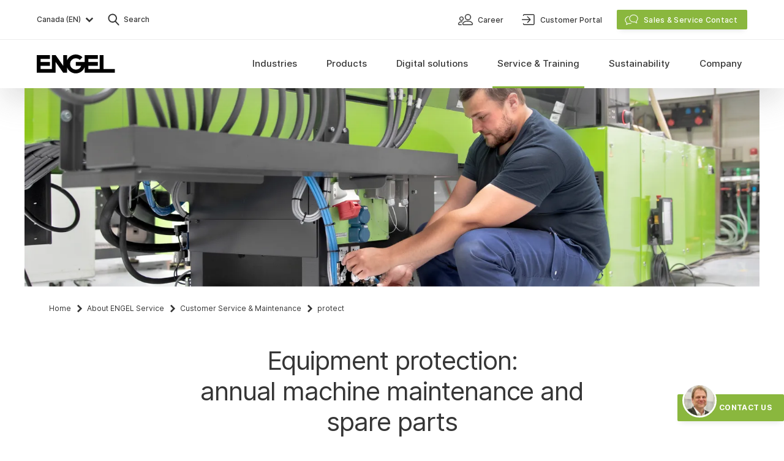

--- FILE ---
content_type: text/html; charset=UTF-8
request_url: https://www.engelglobal.com/en/ca/engel-customer-service/customer-service-maintenance-injection-molding-machine/machine-maintenance
body_size: 57908
content:

<!DOCTYPE html>
<html lang="en" class="antialiased scroll-smooth">
    <head>
        <meta charset="UTF-8" />
<meta name="viewport" content="width=device-width, initial-scale=1.0" />
<meta name="author" content="Engel — www.engelglobal.com" />
<meta name="format-detection" content="telephone=no" /> <meta http-equiv="X-UA-Compatible" content="IE=Edge" />
<meta name="generator" content="storyblok" />
<meta name="cms" content="https://www.storyblok.com" />


    <link rel="canonical" href="https://www.engelglobal.com/en/ca/engel-customer-service/customer-service-maintenance-injection-molding-machine/machine-maintenance" />


<link rel="apple-touch-icon" sizes="180x180" href="/images/favicons/apple-touch-icon.png?v=2">
<link rel="icon" type="image/png" sizes="32x32" href="/images/favicons/favicon-32x32.png?v=2">
<link rel="icon" type="image/png" sizes="16x16" href="/images/favicons/favicon-16x16.png?v=2">
<link rel="manifest" href="/images/favicons/site.webmanifest?v=2" crossorigin="use-credentials">
<link rel="mask-icon" href="/images/favicons/safari-pinned-tab.svg?v=2" color="#78b03d">
<link rel="shortcut icon" href="/images/favicons/favicon.ico?v=2">
<meta name="msapplication-TileColor" content="#78b03d">
<meta name="msapplication-config" content="/images/favicons/browserconfig.xml?v=2">
<meta name="theme-color" content="#ffffff">

<meta name="category" content="us-ca">


    <style>
        
    </style>

<link rel="stylesheet" href="/styles/main.css?version=193466" media="all" />
                            <title>▷ Machine maintenance service package - ENGEL</title>

        <meta name="description" content="Service package protect for machine maintenance &amp; spare parts ✓ Plant protection ✓ Response time of 2 h ✓ Save costs with package price ➠ Learn more!" />
                    <meta name="navigation_title" content="protect" />
                <meta property="og:type" content="website" />
        <meta property="og:site_name" content="ENGEL" />
        <meta property="og:title" content="▷ Machine maintenance service package - ENGEL" />
        <meta property="og:image" content="https://a.storyblok.com/f/136567/1200x630/1612601d50/service-maschinenwartung-servicepaket-meta.jpg/m/1200x0" />
        <meta property="og:description" content="Service package protect for machine maintenance &amp; spare parts ✓ Plant protection ✓ Response time of 2 h ✓ Save costs with package price ➠ Learn more!" />

        <meta name="twitter:card" content="Service package protect for machine maintenance &amp; spare parts ✓ Plant protection ✓ Response time of 2 h ✓ Save costs with package price ➠ Learn more!" />
        <meta name="twitter:title" content="▷ Machine maintenance service package - ENGEL" />
        <meta name="twitter:description" content="Service package protect for machine maintenance &amp; spare parts ✓ Plant protection ✓ Response time of 2 h ✓ Save costs with package price ➠ Learn more!" />
        <meta name="twitter:image" content="https:https://a.storyblok.com/f/136567/1200x630/1612601d50/service-maschinenwartung-servicepaket-meta.jpg/m/1200x0" />

        <meta property="algolia:image" content="https://a.storyblok.com/f/136567/1200x630/1612601d50/service-maschinenwartung-servicepaket-meta.jpg/m/1200x0" />

        
    
    
            
                
                                                <link rel="alternate" href="https://www.engelglobal.com/ru/ru/engel-service/customer-service-maintenance-injection-moulding-machine/machine-maintenance" hreflang="ru-RU">
                            <link rel="alternate" href="https://www.engelglobal.com/pl/pl/serwis-wtryskarek-engel/obsluga-klienta-konserwacja-wtryskarek/konserwacja-maszyn" hreflang="pl-PL">
                            <link rel="alternate" href="https://www.engelglobal.com/en/engel-service/customer-service-maintenance-injection-moulding-machine/machine-maintenance" hreflang="en">
                            <link rel="alternate" href="https://www.engelglobal.com/en/gb/engel-service/customer-service-maintenance-injection-moulding-machine/machine-maintenance" hreflang="en-GB">
                            <link rel="alternate" href="https://www.engelglobal.com/es/servicio-de-engel/servicio-maquina-de-moldeo-por-inyeccion/mantenimiento-de-maquinas" hreflang="es">
                            <link rel="alternate" href="https://www.engelglobal.com/es/mx/servicio-de-engel/servicio-maquina-de-moldeo-por-inyeccion/mantenimiento-de-maquinas" hreflang="es-MX">
                            <link rel="alternate" href="https://www.engelglobal.com/it/it/engel-service/servizio-clienti-manutenzione-macchina-a-iniezione/manutenzione-della-macchina" hreflang="it-IT">
                            <link rel="alternate" href="https://www.engelglobal.com/cs/cz/engel-servis/zakaznicky-servis-a-udrzba-vstrikovaciho-stroje/udrzba" hreflang="cs-CZ">
                            <link rel="alternate" href="https://www.engelglobal.com/zh/cn/engel-service/customer-service-maintenance-injection-moulding-machine/machine-maintenance" hreflang="zh-CN">
                            <link rel="alternate" href="https://www.engelglobal.com/de/engel-service/kundenservice-instandhaltung-spritzgiessmaschine/maschinenwartung" hreflang="de">
                            <link rel="alternate" href="https://www.engelglobal.com/de/at/engel-service/kundenservice-instandhaltung-spritzgiessmaschine/maschinenwartung" hreflang="de-AT">
                            <link rel="alternate" href="https://www.engelglobal.com/de/ch/engel-service/kundenservice-instandhaltung-spritzgiessmaschine/maschinenwartung" hreflang="de-CH">
                            <link rel="alternate" href="https://www.engelglobal.com/de/de/engel-service/kundenservice-instandhaltung-spritzgiessmaschine/maschinenwartung" hreflang="de-DE">
                            <link rel="alternate" href="https://www.engelglobal.com/fr/service-engel/service-apres-vente-maintenance-machine-a-injecter/maintenance-des-machines" hreflang="fr">
                            <link rel="alternate" href="https://www.engelglobal.com/fr/fr/service-engel/service-apres-vente-maintenance-machine-a-injecter/maintenance-des-machines" hreflang="fr-FR">
                            <link rel="alternate" href="https://www.engelglobal.com/en/ca/engel-customer-service/customer-service-maintenance-injection-molding-machine/machine-maintenance" hreflang="en-CA">
                            <link rel="alternate" href="https://www.engelglobal.com/en/us/engel-customer-service/customer-service-maintenance-injection-molding-machine/machine-maintenance" hreflang="en-US">
                        
    </head>

    <body class="font-sans text-base text-black bg-white">
        <!-- no index start -->
        <!-- Google Tag Manager (noscript) -->
        <noscript>
            <iframe src="https://www.googletagmanager.com/ns.html?id=GTM-M4LVL5V" height="0" width="0" style="display:none;visibility:hidden"></iframe>
        </noscript>
        <noscript>
            <iframe src="https://www.googletagmanager.com/ns.html?id=GTM-M4LVL5V" height="0" width="0" style="display:none;visibility:hidden"></iframe>
        </noscript>
        <!-- End Google Tag Manager (noscript) -->

                    <script type="text/javascript">
                let isChina = false;
            </script>
                <script type="text/javascript">
            const fontcachename = 'engel-fontsDatabase';
        </script>

                <script type="text/javascript">
            /* FONT indexedDB add styles */
            function addStyles(s) {
                const headElement = document.head;
                const styleElement = headElement.querySelector('style');

                if (styleElement) {
                    // Do something with the <style> element
                    styleElement.innerHTML += s;
                } else {
                    const styleTag = document.createElement("style");
                    styleTag.innerHTML = s;
                    headElement.appendChild(styleTag);
                }
            }
        </script>
        
        
        
                    
<div data-vue="Navigation">
    <nav
        ref="navigation"
        id="main-navigation"
        class="fixed top-0 z-50 w-full overflow-hidden bg-white navigation shadow-navigation"
        :class="{
            'navigation--collapsed': isCollapsed,
            'bottom-0 overflow-scroll': isMobileNavigationExpanded && !isServiceContactOpen,
            'overflow-visible': visibleSubNav !== '',
            }"
        v-cloak
        >
                <div class="container justify-between hidden lg:flex" id="main-navigation-header">
            <div class="flex">
                                
                        
<button @click="openLanguageSwitch()"
            class="flex items-center w-full py-3 text-gray-700 lg:w-auto" id="language-switch-btn"
        >
            <span class="pl-2 text-sm font-normal leading-none text-left lg:text-xs lg:font-medium lg:pl-0 grow lg:grow-0">
                        Canada (EN)
            </span>
            <span class="mr-2 lg:mr-0 ml-0.5 text-gray-700 hover:black"><svg xmlns="http://www.w3.org/2000/svg" width="24" height="24" viewBox="0 0 24 24"><path fill="currentColor" d="M7.384 8.753l-1.331 1.331a.35.35 0 000 .495l5.668 5.668a.35.35 0 00.495 0l5.668-5.668a.35.35 0 000-.495l-1.332-1.331-.064-.05a.35.35 0 00-.431.05l-4.089 4.078-4.089-4.079a.35.35 0 00-.495 0z"/></svg></span>
    </button>
                <button @click="openSearch()" class="flex items-center py-4 ml-3">
    <span class="text-gray-700 hover:text-black"><svg xmlns="http://www.w3.org/2000/svg" width="32" height="32" viewBox="0 0 32 32"><path fill="currentColor" d="M13.75 6.5c1.935 0 3.757.755 5.126 2.124A7.203 7.203 0 0121 13.75a7.199 7.199 0 01-1.408 4.295l-.188.244-.098.115 5.044 5.504a.95.95 0 01.095 1.163l-.07.094-.083.086a.948.948 0 01-1.246.033l-.097-.092-5.044-5.502-.118.084a7.182 7.182 0 01-3.418 1.2l-.308.02-.311.006a7.209 7.209 0 01-5.126-2.124A7.203 7.203 0 016.5 13.75c0-1.935.755-3.757 2.124-5.126A7.203 7.203 0 0113.75 6.5zm0 1.9c-2.95 0-5.35 2.4-5.35 5.35 0 2.95 2.4 5.35 5.35 5.35 2.949 0 5.35-2.4 5.35-5.35 0-2.95-2.401-5.35-5.35-5.35z"/></svg></span>
    <span class="text-xs font-medium text-gray-700">Search</span>
</button>
            </div>
            <div>
                                <ul class="flex h-full">
                                            
<li class="flex h-full">
    


        
<a  class=" tw-link-small text-sm font-normal py-2 lg:font-medium lg:px-3 lg:text-xs lg:py-0 w-full lg:w-auto " href="/en/ca/company/career"    data-prevent-inner-obfuscation>
        <span class="mr-1"><svg xmlns="http://www.w3.org/2000/svg" width="32" height="32" viewBox="0 0 32 32"><path fill="currentColor" fill-rule="evenodd" stroke="currentColor" stroke-width=".2" d="M19.5 18c1.88 0 3.492.26 4.794.772 1.077.425 1.947 1.023 2.584 1.776C27.988 21.861 28 23.194 28 23.25c0 .965-.817 1.75-1.821 1.75H12.82c-1.003 0-1.82-.785-1.82-1.75v-.04c.01-.238.106-1.458 1.122-2.662.637-.753 1.507-1.35 2.584-1.776C16.006 18.26 17.62 18 19.5 18zm-9.667 1c.209 0 .415.006.615.017.321.018.568.3.551.63a.589.589 0 01-.613.568 10.32 10.32 0 00-.552-.014c-4.542 0-4.662 2.854-4.665 3.003a.592.592 0 00.583.596H9.25c.322 0 .583.269.583.6 0 .331-.261.6-.583.6l-.002-.001h-3.5c-.964 0-1.749-.808-1.749-1.8 0-.044.01-1.112.773-2.16.441-.605 1.043-1.084 1.788-1.425.891-.408 1.992-.614 3.272-.614zm9.667.167c-2.997 0-5.206.714-6.388 2.063-.859.98-.896 1.982-.898 2.023.002.321.274.58.607.58H26.18c.334 0 .606-.26.607-.58-.002-.04-.04-1.044-.898-2.023-1.182-1.35-3.391-2.063-6.388-2.063zM9.5 11c1.93 0 3.5 1.57 3.5 3.5S11.43 18 9.5 18 6 16.43 6 14.5 7.57 11 9.5 11zM20 7c2.758 0 5 2.242 5 5s-2.242 5-5 5-5-2.242-5-5 2.242-5 5-5zM9.5 12.167A2.336 2.336 0 007.167 14.5 2.336 2.336 0 009.5 16.833a2.336 2.336 0 002.333-2.333A2.336 2.336 0 009.5 12.167zM20 8.25A3.755 3.755 0 0016.25 12 3.755 3.755 0 0020 15.75 3.755 3.755 0 0023.75 12 3.755 3.755 0 0020 8.25z"/></svg></span>
        <span class="mt-px leading-tight">Career</span>

        </a>
</li>
                                            
<li class="flex h-full">
    


        
<a  class=" tw-link-small text-sm font-normal py-2 lg:font-medium lg:px-3 lg:text-xs lg:py-0 w-full lg:w-auto " href="https://connect.engelglobal.com" target="_blank"   data-prevent-inner-obfuscation>
        <span class="mr-1"><svg xmlns="http://www.w3.org/2000/svg" width="32" height="32" viewBox="0 0 32 32"><path fill="currentColor" d="M24.363 7c.643 0 1.194.23 1.651.69.457.46.686 1.015.686 1.662v13.296c0 .647-.229 1.201-.686 1.662-.457.46-1.008.69-1.651.69H10.137c-.643 0-1.194-.23-1.651-.69a2.273 2.273 0 01-.686-1.662c0-.478.237-.716.711-.716s.712.238.712.716c0 .272.084.494.254.665.169.17.39.255.66.255h14.226a.89.89 0 00.66-.256c.17-.17.254-.392.254-.664V9.352c0-.272-.084-.494-.254-.664a.89.89 0 00-.66-.256H10.137a.89.89 0 00-.66.256c-.17.17-.254.392-.254.664 0 .478-.238.716-.712.716S7.8 9.83 7.8 9.352c0-.647.229-1.201.686-1.662A2.244 2.244 0 0110.137 7h14.226zm-9.49 13.13l3.245-3.389H6.71c-.473 0-.71-.247-.71-.741s.237-.741.71-.741h11.358l-3.296-3.388c-.338-.353-.338-.706 0-1.06a.673.673 0 01.507-.211.67.67 0 01.507.212l4.26 4.447c.236.247.354.512.354.794 0 .282-.118.547-.355.794l-4.158 4.341a.673.673 0 01-.507.212c-.135 0-.304-.07-.507-.212-.304-.388-.304-.74 0-1.059z"/></svg></span>
        <span class="mt-px leading-tight">Customer Portal</span>

        </a>
</li>
                                        <li
                        class="flex items-center ml-3 js-meta-sales-button"
                        @click="toggleContactOverlay(true)"
                        @keydown.esc="toggleContactOverlay(false)"
                    >
                            


        
<button  id="service-contact" class=" tw-button tw-button-contact w-full lg:w-auto "     data-prevent-inner-obfuscation>
        <span class="mr-2 -ml-1 -mt-px"><svg xmlns="http://www.w3.org/2000/svg" width="24" height="24" viewBox="0 0 24 24"><g fill="currentColor" stroke="currentColor" stroke-width=".3"><path d="M7.014 6.653a.4.4 0 01.15.784c-2.829.537-4.866 2.73-4.866 5.266 0 1.652.863 3.184 2.325 4.205a.4.4 0 01.17.363c-.064.702-.205 1.42-.382 2.017l-.016.053.056-.025a10.12 10.12 0 002.155-1.277l.048-.037a.4.4 0 01.331-.076c.505.11 1.004.167 1.502.167a6.903 6.903 0 002.838-.6.4.4 0 01.328.729 7.701 7.701 0 01-4.644.524l-.01-.002-.003.002a10.838 10.838 0 01-3.106 1.64l-.062.02a.4.4 0 01-.485-.55l.005-.01c.255-.5.507-1.43.62-2.37l.006-.053-.005-.003C2.436 16.267 1.52 14.584 1.5 12.76v-.058c0-2.94 2.327-5.445 5.514-6.05z"/><path d="M15.513 4c-3.848 0-6.986 2.758-6.986 6.188 0 3.43 3.138 6.188 6.986 6.188h.065a7.812 7.812 0 001.657-.192l.055-.013.042.032a10.815 10.815 0 003.202 1.688.4.4 0 00.48-.561l-.01-.02c-.276-.554-.54-1.59-.634-2.606l-.006-.07.008-.007c1.347-1.155 2.128-2.74 2.128-4.439C22.5 6.758 19.361 4 15.513 4zm0 .798c3.429 0 6.189 2.426 6.189 5.39 0 1.52-.732 2.94-2.001 3.959a.4.4 0 00-.149.336l.003.041c.052.788.205 1.606.404 2.271l.009.03-.05-.021a10.116 10.116 0 01-2.285-1.379.4.4 0 00-.35-.074c-.577.15-1.17.227-1.77.227-3.428 0-6.188-2.425-6.188-5.39 0-2.964 2.76-5.39 6.188-5.39z"/></g></svg></span>
        <span class="mt-px leading-tight">Sales &amp; Service Contact</span>

        </button>

                    </li>
                </ul>
            </div>
        </div>

                <div class="border-t border-gray-100">
            <div class="container flex items-center justify-between lg:items-stretch">
                                <a class="py-4 navigation__logo lg:py-6 z-10" href="/en/ca/home">
                    <svg width="128" height="31" viewBox="0 0 128 31" xmlns="http://www.w3.org/2000/svg"><path d="M78.181 20.923c-2.217 5.794-7.829 9.907-14.402 9.907-6.573 0-12.185-4.113-14.403-9.907v8.894h-6.172L30.86 12.329v17.488H0V1.013h21.602v6.172H6.172v5.144h15.43V18.5H6.173v5.145h18.516V1.013h6.172l12.344 17.488V1.013h6.171v8.894C51.594 4.113 57.206 0 63.779 0c4.259 0 8.114 1.727 10.904 4.519l-4.362 4.338a9.233 9.233 0 00-6.542-2.705 9.264 9.264 0 100 18.526 9.268 9.268 0 008.737-6.177h-8.734v-6.172h14.399V1.013h21.603v6.172H84.353v5.144h15.43V18.5H84.354v5.145h18.516V1.013h6.172v22.632h18.506l.011 6.172H78.181v-8.894z" fill="currentColor" fill-rule="evenodd"/></svg>
                </a>

                                <div class="absolute left-0 right-0 flex flex-col main-navigation top-12 lg:inset-auto lg:static lg:block">

                                        <ul class="lg:flex lg:h-full"
                        @mouseleave="mouseLeaveMainNav"
                        @mouseenter="mouseEnterMainNav"
                        >
                        <li
                            class="px-5 mt-4 mb-3 appear-triggered appear-fade-in lg:hidden"
                            :class="{ 'inview': isMobileNavigationExpanded }"
                            @click="toggleContactOverlay(true)"
                        >
                                


        
<button  id="service-contact" class=" tw-button tw-button-contact w-full lg:w-auto "     data-prevent-inner-obfuscation>
        <span class="mr-2 -ml-1 -mt-px"><svg xmlns="http://www.w3.org/2000/svg" width="24" height="24" viewBox="0 0 24 24"><g fill="currentColor" stroke="currentColor" stroke-width=".3"><path d="M7.014 6.653a.4.4 0 01.15.784c-2.829.537-4.866 2.73-4.866 5.266 0 1.652.863 3.184 2.325 4.205a.4.4 0 01.17.363c-.064.702-.205 1.42-.382 2.017l-.016.053.056-.025a10.12 10.12 0 002.155-1.277l.048-.037a.4.4 0 01.331-.076c.505.11 1.004.167 1.502.167a6.903 6.903 0 002.838-.6.4.4 0 01.328.729 7.701 7.701 0 01-4.644.524l-.01-.002-.003.002a10.838 10.838 0 01-3.106 1.64l-.062.02a.4.4 0 01-.485-.55l.005-.01c.255-.5.507-1.43.62-2.37l.006-.053-.005-.003C2.436 16.267 1.52 14.584 1.5 12.76v-.058c0-2.94 2.327-5.445 5.514-6.05z"/><path d="M15.513 4c-3.848 0-6.986 2.758-6.986 6.188 0 3.43 3.138 6.188 6.986 6.188h.065a7.812 7.812 0 001.657-.192l.055-.013.042.032a10.815 10.815 0 003.202 1.688.4.4 0 00.48-.561l-.01-.02c-.276-.554-.54-1.59-.634-2.606l-.006-.07.008-.007c1.347-1.155 2.128-2.74 2.128-4.439C22.5 6.758 19.361 4 15.513 4zm0 .798c3.429 0 6.189 2.426 6.189 5.39 0 1.52-.732 2.94-2.001 3.959a.4.4 0 00-.149.336l.003.041c.052.788.205 1.606.404 2.271l.009.03-.05-.021a10.116 10.116 0 01-2.285-1.379.4.4 0 00-.35-.074c-.577.15-1.17.227-1.77.227-3.428 0-6.188-2.425-6.188-5.39 0-2.964 2.76-5.39 6.188-5.39z"/></g></svg></span>
        <span class="mt-px leading-tight">Sales &amp; Service Contact</span>

        </button>

                        </li>
                                                    
<li class="relative block lg:h-full lg:static">
        <a class="hover:cursor-pointer hover:text-black lg:hover:main-navigation-item__link--active flex items-center h-full px-5 lg:px-3 xl:px-4 py-3
            lg:py-0 overflow-hidden font-medium text-gray-700
              main-navigation-item__link appear-triggered appear-fade
                          "
       href="#"
       @mouseover="showSubNav('Industries')"
       @mouseleave="mouseLeaveMainNavItem"
       @click="toggleSubNav('Industries')"
       :class="{
            'main-navigation-item__link--active': isSubNavVisible('Industries'),
            'inview': !isCollapsed || isMobileNavigationExpanded
        }"
    >
        <div
            class="relative main-navigation-item__text text-lg lg:text-navi lg:text-center flex h-full items-center lg:px-1 xl:px-2 pb-0.5 whitespace-nowrap">
            Industries
        </div>
    </a>

        
        <button
            class="absolute top-0 p-3 duration-300 right-4 lg:hidden appear-triggered appear-fade"
            :class="{
                    'rotate-180': isSubNavVisible('Industries'),
                    'inview': isMobileNavigationExpanded
                }"
            @click="toggleSubNav('Industries')"

        ><svg xmlns="http://www.w3.org/2000/svg" width="24" height="24" viewBox="0 0 24 24"><path fill="currentColor" d="M7.384 8.753l-1.331 1.331a.35.35 0 000 .495l5.668 5.668a.35.35 0 00.495 0l5.668-5.668a.35.35 0 000-.495l-1.332-1.331-.064-.05a.35.35 0 00-.431.05l-4.089 4.078-4.089-4.079a.35.35 0 00-.495 0z"/></svg></button>

        <div class="main-navigation-item">
            <Transition name="navi">
                <div class="overflow-hidden lg:absolute lg:inset-x-0 lg:bg-gray-50 lg:shadow-navigation"
                     :class="isSubNavVisible('Industries') ? 'content-visible' : 'content-invisible'"
                     v-show="isSubNavVisible('Industries')"
                     @mouseover="mouseOverSubNav"
                     @mouseleave="mouseLeaveSubNav">
                    <div class="container pb-6 lg:py-8">
                        <ul class="grid grid-cols-1 lg:grid-cols-5 lg:gap-5">

                                                                                    
                                                            
<li class="block h-full">
    <a class="group"
        href="/en/ca/industries/plastic-injection-molding-automotive"                 >
        <div class="relative hidden overflow-hidden lg:block">
            <div class="transition-transform group-hover:scale-105 before:absolute before:inset-0 before:transition-all before:bg-gray-600 before:opacity-10 group-hover:before:opacity-0">
                




<picture class="block ">
    
    <source media="" data-srcset="https://a.storyblok.com/f/136567/660x430/495da1598b/branchen-spritzguss-automotive.jpg/m/220x144"
        srcset="" width="220" height="144">
    <img data-src="https://a.storyblok.com/f/136567/660x430/495da1598b/branchen-spritzguss-automotive.jpg/m/220x144/filters:format(webp)"
                    width="220"
            height="144"
                class="lazyload               "
        alt="Automotive &amp; Mobility"                    >
</picture>
            </div>
        </div>
        <div class="pt-2 inline-flex lg:pt-3 text-gray-700 lg:text-sm lg:font-medium group-hover:text-black">
            Automotive &amp; Mobility
                    </div>
    </a>

    </li>
                                                            
<li class="block h-full">
    <a class="group"
        href="/en/ca/industries/plastic-packaging-injection-molding"                 >
        <div class="relative hidden overflow-hidden lg:block">
            <div class="transition-transform group-hover:scale-105 before:absolute before:inset-0 before:transition-all before:bg-gray-600 before:opacity-10 group-hover:before:opacity-0">
                




<picture class="block ">
    
    <source media="" data-srcset="https://a.storyblok.com/f/136567/660x430/12ff96372a/branchen-kunststoffverpackung.jpg/m/220x144"
        srcset="" width="220" height="144">
    <img data-src="https://a.storyblok.com/f/136567/660x430/12ff96372a/branchen-kunststoffverpackung.jpg/m/220x144/filters:format(webp)"
                    width="220"
            height="144"
                class="lazyload               "
        alt="Packaging"                    >
</picture>
            </div>
        </div>
        <div class="pt-4 inline-flex lg:pt-3 text-gray-700 lg:text-sm lg:font-medium group-hover:text-black">
            Packaging
                    </div>
    </a>

    </li>
                                                            
<li class="block h-full">
    <a class="group"
        href="/en/ca/industries/injection-molding-electronics"                 >
        <div class="relative hidden overflow-hidden lg:block">
            <div class="transition-transform group-hover:scale-105 before:absolute before:inset-0 before:transition-all before:bg-gray-600 before:opacity-10 group-hover:before:opacity-0">
                




<picture class="block ">
    
    <source media="" data-srcset="https://a.storyblok.com/f/136567/660x430/52ed231eeb/branchen-spritzgussteile-elektronik.jpg/m/220x144"
        srcset="" width="220" height="144">
    <img data-src="https://a.storyblok.com/f/136567/660x430/52ed231eeb/branchen-spritzgussteile-elektronik.jpg/m/220x144/filters:format(webp)"
                    width="220"
            height="144"
                class="lazyload               "
        alt="Electronics"                    >
</picture>
            </div>
        </div>
        <div class="pt-4 inline-flex lg:pt-3 text-gray-700 lg:text-sm lg:font-medium group-hover:text-black">
            Electronics
                    </div>
    </a>

    </li>
                                                            
<li class="block h-full">
    <a class="group"
        href="/en/ca/industries/medical-technology-products"                 >
        <div class="relative hidden overflow-hidden lg:block">
            <div class="transition-transform group-hover:scale-105 before:absolute before:inset-0 before:transition-all before:bg-gray-600 before:opacity-10 group-hover:before:opacity-0">
                




<picture class="block ">
    
    <source media="" data-srcset="https://a.storyblok.com/f/136567/660x430/e47000f9b7/branchen-medizintechnik-produkte.jpg/m/220x144"
        srcset="" width="220" height="144">
    <img data-src="https://a.storyblok.com/f/136567/660x430/e47000f9b7/branchen-medizintechnik-produkte.jpg/m/220x144/filters:format(webp)"
                    width="220"
            height="144"
                class="lazyload               "
        alt="Medical Technology"                    >
</picture>
            </div>
        </div>
        <div class="pt-4 inline-flex lg:pt-3 text-gray-700 lg:text-sm lg:font-medium group-hover:text-black">
            Medical Technology
                    </div>
    </a>

    </li>
                                                            
<li class="block h-full">
    <a class="group"
        href="/en/ca/industries/technical-injection-molding"                 >
        <div class="relative hidden overflow-hidden lg:block">
            <div class="transition-transform group-hover:scale-105 before:absolute before:inset-0 before:transition-all before:bg-gray-600 before:opacity-10 group-hover:before:opacity-0">
                




<picture class="block ">
    
    <source media="" data-srcset="https://a.storyblok.com/f/136567/660x430/3a951a9ea2/branchen-technischer-spritzguss.jpg/m/220x144"
        srcset="" width="220" height="144">
    <img data-src="https://a.storyblok.com/f/136567/660x430/3a951a9ea2/branchen-technischer-spritzguss.jpg/m/220x144/filters:format(webp)"
                    width="220"
            height="144"
                class="lazyload               "
        alt="Technical Molding"                    >
</picture>
            </div>
        </div>
        <div class="pt-4 inline-flex lg:pt-3 text-gray-700 lg:text-sm lg:font-medium group-hover:text-black">
            Technical Molding
                    </div>
    </a>

    </li>
                                                    </ul>
                    </div>
                </div>
            </Transition>
        </div>
    </li>
                                                    
<li class="relative block lg:h-full lg:static">
        <a class="hover:cursor-pointer hover:text-black lg:hover:main-navigation-item__link--active flex items-center h-full px-5 lg:px-3 xl:px-4 py-3
            lg:py-0 overflow-hidden font-medium text-gray-700
              main-navigation-item__link appear-triggered appear-fade
                          "
       href="#"
       @mouseover="showSubNav('Products')"
       @mouseleave="mouseLeaveMainNavItem"
       @click="toggleSubNav('Products')"
       :class="{
            'main-navigation-item__link--active': isSubNavVisible('Products'),
            'inview': !isCollapsed || isMobileNavigationExpanded
        }"
    >
        <div
            class="relative main-navigation-item__text text-lg lg:text-navi lg:text-center flex h-full items-center lg:px-1 xl:px-2 pb-0.5 whitespace-nowrap">
            Products
        </div>
    </a>

        
        <button
            class="absolute top-0 p-3 duration-300 right-4 lg:hidden appear-triggered appear-fade"
            :class="{
                    'rotate-180': isSubNavVisible('Products'),
                    'inview': isMobileNavigationExpanded
                }"
            @click="toggleSubNav('Products')"

        ><svg xmlns="http://www.w3.org/2000/svg" width="24" height="24" viewBox="0 0 24 24"><path fill="currentColor" d="M7.384 8.753l-1.331 1.331a.35.35 0 000 .495l5.668 5.668a.35.35 0 00.495 0l5.668-5.668a.35.35 0 000-.495l-1.332-1.331-.064-.05a.35.35 0 00-.431.05l-4.089 4.078-4.089-4.079a.35.35 0 00-.495 0z"/></svg></button>

        <div class="main-navigation-item">
            <Transition name="navi">
                <div class="overflow-hidden lg:absolute lg:inset-x-0 lg:bg-gray-50 lg:shadow-navigation"
                     :class="isSubNavVisible('Products') ? 'content-visible' : 'content-invisible'"
                     v-show="isSubNavVisible('Products')"
                     @mouseover="mouseOverSubNav"
                     @mouseleave="mouseLeaveSubNav">
                    <div class="container pb-6 lg:py-8">
                        <ul class="grid grid-cols-1 lg:grid-cols-5 lg:gap-5">

                                                                                                                                                        <li></li>
                                                                    <li></li>
                                                            
                                                            
<li class="block h-full">
    <a class="group"
        href="/en/ca/products/injection-molding-machines"                 >
        <div class="relative hidden overflow-hidden lg:block">
            <div class="transition-transform group-hover:scale-105 before:absolute before:inset-0 before:transition-all before:bg-gray-600 before:opacity-10 group-hover:before:opacity-0">
                




<picture class="block ">
    
    <source media="" data-srcset="https://a.storyblok.com/f/136567/660x430/0f1187eba4/produkte-spritzgiessmaschinen.jpg/m/220x144"
        srcset="" width="220" height="144">
    <img data-src="https://a.storyblok.com/f/136567/660x430/0f1187eba4/produkte-spritzgiessmaschinen.jpg/m/220x144/filters:format(webp)"
                    width="220"
            height="144"
                class="lazyload               "
        alt="Injection Molding Machines"                    >
</picture>
            </div>
        </div>
        <div class="pt-2 inline-flex lg:pt-3 text-gray-700 lg:text-sm lg:font-medium group-hover:text-black">
            Injection Molding Machines
                    </div>
    </a>

            <ul>
                            
<li class="block h-full">
    <a class="inline-flex pt-4 pb-1 pl-5 text-sm text-gray-600 transition-colors lg:pt-2 lg:pl-0 lg:pb-0 font-regular lg:font-medium hover:text-black"
        href="/en/ca/products/buy-injection-molding-machine-from-stock"                 >
        Stock Machines
            </a>
</li>
                            
<li class="block h-full">
    <a class="inline-flex pt-4 pb-1 pl-5 text-sm text-gray-600 transition-colors lg:pt-2 lg:pl-0 lg:pb-0 font-regular lg:font-medium hover:text-black"
        href="/en/ca/products/used-injection-molding-machines"                 >
        Used Machinery
            </a>
</li>
                    </ul>
    </li>
                                                            
<li class="block h-full">
    <a class="group"
        href="/en/ca/products/injection-molding-automation"                 >
        <div class="relative hidden overflow-hidden lg:block">
            <div class="transition-transform group-hover:scale-105 before:absolute before:inset-0 before:transition-all before:bg-gray-600 before:opacity-10 group-hover:before:opacity-0">
                




<picture class="block ">
    
    <source media="" data-srcset="https://a.storyblok.com/f/136567/660x430/3bf2bf71f5/produkte-automation-spritzguss.jpg/m/220x144"
        srcset="" width="220" height="144">
    <img data-src="https://a.storyblok.com/f/136567/660x430/3bf2bf71f5/produkte-automation-spritzguss.jpg/m/220x144/filters:format(webp)"
                    width="220"
            height="144"
                class="lazyload               "
        alt="Automation"                    >
</picture>
            </div>
        </div>
        <div class="pt-4 inline-flex lg:pt-3 text-gray-700 lg:text-sm lg:font-medium group-hover:text-black">
            Automation
                    </div>
    </a>

    </li>
                                                            
<li class="block h-full">
    <a class="group"
        href="/en/ca/products/injection-molding-processes"                 >
        <div class="relative hidden overflow-hidden lg:block">
            <div class="transition-transform group-hover:scale-105 before:absolute before:inset-0 before:transition-all before:bg-gray-600 before:opacity-10 group-hover:before:opacity-0">
                




<picture class="block ">
    
    <source media="" data-srcset="https://a.storyblok.com/f/136567/660x430/11bbbbf9d4/produkte-folienhinterspritzen-spritzgussverfahren.jpg/m/220x144"
        srcset="" width="220" height="144">
    <img data-src="https://a.storyblok.com/f/136567/660x430/11bbbbf9d4/produkte-folienhinterspritzen-spritzgussverfahren.jpg/m/220x144/filters:format(webp)"
                    width="220"
            height="144"
                class="lazyload               "
        alt="Injection Molding Processes"                    >
</picture>
            </div>
        </div>
        <div class="pt-4 inline-flex lg:pt-3 text-gray-700 lg:text-sm lg:font-medium group-hover:text-black">
            Injection Molding Processes
                    </div>
    </a>

    </li>
                                                    </ul>
                    </div>
                </div>
            </Transition>
        </div>
    </li>
                                                    
<li class="relative block lg:h-full lg:static">
        <a class="hover:cursor-pointer hover:text-black lg:hover:main-navigation-item__link--active flex items-center h-full px-5 lg:px-3 xl:px-4 py-3
            lg:py-0 overflow-hidden font-medium text-gray-700
              main-navigation-item__link appear-triggered appear-fade
                          "
       href="#"
       @mouseover="showSubNav('Digital-solutions')"
       @mouseleave="mouseLeaveMainNavItem"
       @click="toggleSubNav('Digital-solutions')"
       :class="{
            'main-navigation-item__link--active': isSubNavVisible('Digital-solutions'),
            'inview': !isCollapsed || isMobileNavigationExpanded
        }"
    >
        <div
            class="relative main-navigation-item__text text-lg lg:text-navi lg:text-center flex h-full items-center lg:px-1 xl:px-2 pb-0.5 whitespace-nowrap">
            Digital solutions
        </div>
    </a>

        
        <button
            class="absolute top-0 p-3 duration-300 right-4 lg:hidden appear-triggered appear-fade"
            :class="{
                    'rotate-180': isSubNavVisible('Digital-solutions'),
                    'inview': isMobileNavigationExpanded
                }"
            @click="toggleSubNav('Digital-solutions')"

        ><svg xmlns="http://www.w3.org/2000/svg" width="24" height="24" viewBox="0 0 24 24"><path fill="currentColor" d="M7.384 8.753l-1.331 1.331a.35.35 0 000 .495l5.668 5.668a.35.35 0 00.495 0l5.668-5.668a.35.35 0 000-.495l-1.332-1.331-.064-.05a.35.35 0 00-.431.05l-4.089 4.078-4.089-4.079a.35.35 0 00-.495 0z"/></svg></button>

        <div class="main-navigation-item">
            <Transition name="navi">
                <div class="overflow-hidden lg:absolute lg:inset-x-0 lg:bg-gray-50 lg:shadow-navigation"
                     :class="isSubNavVisible('Digital-solutions') ? 'content-visible' : 'content-invisible'"
                     v-show="isSubNavVisible('Digital-solutions')"
                     @mouseover="mouseOverSubNav"
                     @mouseleave="mouseLeaveSubNav">
                    <div class="container pb-6 lg:py-8">
                        <ul class="grid grid-cols-1 lg:grid-cols-5 lg:gap-5">

                                                                                    
                                                            
<li class="block h-full">
    <a class="group"
        href="/en/ca/digital-solutions"                 >
        <div class="relative hidden overflow-hidden lg:block">
            <div class="transition-transform group-hover:scale-105 before:absolute before:inset-0 before:transition-all before:bg-gray-600 before:opacity-10 group-hover:before:opacity-0">
                




<picture class="block ">
    
    <source media="" data-srcset="https://a.storyblok.com/f/136567/2480x1817/d667cd0d32/digital-solutions.jpg/m/220x144"
        srcset="" width="220" height="144">
    <img data-src="https://a.storyblok.com/f/136567/2480x1817/d667cd0d32/digital-solutions.jpg/m/220x144/filters:format(webp)"
                    width="220"
            height="144"
                class="lazyload               "
        alt="About ENGEL inject AI"                    >
</picture>
            </div>
        </div>
        <div class="pt-2 inline-flex lg:pt-3 text-gray-700 lg:text-sm lg:font-medium group-hover:text-black">
            About ENGEL inject AI
                    </div>
    </a>

            <ul>
                            
<li class="block h-full">
    <a class="inline-flex pt-4 pb-1 pl-5 text-sm text-gray-600 transition-colors lg:pt-2 lg:pl-0 lg:pb-0 font-regular lg:font-medium hover:text-black"
        href="/en/ca/digital-solutions/e-connect-portal"                 >
        e-connect customer portal
            </a>
</li>
                    </ul>
    </li>
                                                            
<li class="block h-full">
    <a class="group"
        href="/en/ca/digital-solutions/digital-plastic-parts-design"                 >
        <div class="relative hidden overflow-hidden lg:block">
            <div class="transition-transform group-hover:scale-105 before:absolute before:inset-0 before:transition-all before:bg-gray-600 before:opacity-10 group-hover:before:opacity-0">
                




<picture class="block ">
    
    <source media="" data-srcset="https://a.storyblok.com/f/136567/3543x2676/0cea619580/digitale-loesungen-kunststoffkonstruktion.jpg/m/220x144"
        srcset="" width="220" height="144">
    <img data-src="https://a.storyblok.com/f/136567/3543x2676/0cea619580/digitale-loesungen-kunststoffkonstruktion.jpg/m/220x144/filters:format(webp)"
                    width="220"
            height="144"
                class="lazyload               "
        alt="Design"                    >
</picture>
            </div>
        </div>
        <div class="pt-4 inline-flex lg:pt-3 text-gray-700 lg:text-sm lg:font-medium group-hover:text-black">
            Design
                    </div>
    </a>

    </li>
                                                            
<li class="block h-full">
    <a class="group"
        href="/en/ca/digital-solutions/injection-mold-sampling"                 >
        <div class="relative hidden overflow-hidden lg:block">
            <div class="transition-transform group-hover:scale-105 before:absolute before:inset-0 before:transition-all before:bg-gray-600 before:opacity-10 group-hover:before:opacity-0">
                




<picture class="block ">
    
    <source media="" data-srcset="https://a.storyblok.com/f/136567/3543x2362/dff1abe554/digitale-loesungen-abmusterung-von-spritzgiesswerkzeugen.jpg/m/220x144"
        srcset="" width="220" height="144">
    <img data-src="https://a.storyblok.com/f/136567/3543x2362/dff1abe554/digitale-loesungen-abmusterung-von-spritzgiesswerkzeugen.jpg/m/220x144/filters:format(webp)"
                    width="220"
            height="144"
                class="lazyload               "
        alt="Mold Sampling"                    >
</picture>
            </div>
        </div>
        <div class="pt-4 inline-flex lg:pt-3 text-gray-700 lg:text-sm lg:font-medium group-hover:text-black">
            Mold Sampling
                    </div>
    </a>

    </li>
                                                            
<li class="block h-full">
    <a class="group"
        href="/en/ca/digital-solutions/digital-solutions-injection-molding-manufacturing-process"                 >
        <div class="relative hidden overflow-hidden lg:block">
            <div class="transition-transform group-hover:scale-105 before:absolute before:inset-0 before:transition-all before:bg-gray-600 before:opacity-10 group-hover:before:opacity-0">
                




<picture class="block ">
    
    <source media="" data-srcset="https://a.storyblok.com/f/136567/3543x2686/793999089d/digitale-loesungen-spritzgussfertigung.jpg/m/220x144"
        srcset="" width="220" height="144">
    <img data-src="https://a.storyblok.com/f/136567/3543x2686/793999089d/digitale-loesungen-spritzgussfertigung.jpg/m/220x144/filters:format(webp)"
                    width="220"
            height="144"
                class="lazyload               "
        alt="Production"                    >
</picture>
            </div>
        </div>
        <div class="pt-4 inline-flex lg:pt-3 text-gray-700 lg:text-sm lg:font-medium group-hover:text-black">
            Production
                    </div>
    </a>

    </li>
                                                            
<li class="block h-full">
    <a class="group"
        href="/en/ca/digital-solutions/digital-maintenance-service"                 >
        <div class="relative hidden overflow-hidden lg:block">
            <div class="transition-transform group-hover:scale-105 before:absolute before:inset-0 before:transition-all before:bg-gray-600 before:opacity-10 group-hover:before:opacity-0">
                




<picture class="block ">
    
    <source media="" data-srcset="https://a.storyblok.com/f/136567/3543x3339/4a649d53b4/digitale-loesungen-wartung-service.jpg/m/220x144"
        srcset="" width="220" height="144">
    <img data-src="https://a.storyblok.com/f/136567/3543x3339/4a649d53b4/digitale-loesungen-wartung-service.jpg/m/220x144/filters:format(webp)"
                    width="220"
            height="144"
                class="lazyload               "
        alt="Maintenance &amp; Service"                    >
</picture>
            </div>
        </div>
        <div class="pt-4 inline-flex lg:pt-3 text-gray-700 lg:text-sm lg:font-medium group-hover:text-black">
            Maintenance &amp; Service
                    </div>
    </a>

    </li>
                                                    </ul>
                    </div>
                </div>
            </Transition>
        </div>
    </li>
                                                    
<li class="relative block lg:h-full lg:static">
        <a class="hover:cursor-pointer hover:text-black lg:hover:main-navigation-item__link--active flex items-center h-full px-5 lg:px-3 xl:px-4 py-3
            lg:py-0 overflow-hidden font-medium text-gray-700
              main-navigation-item__link appear-triggered appear-fade
                          main-navigation-item__link--active"
       href="#"
       @mouseover="showSubNav('Service-Training')"
       @mouseleave="mouseLeaveMainNavItem"
       @click="toggleSubNav('Service-Training')"
       :class="{
            'main-navigation-item__link--active': isSubNavVisible('Service-Training'),
            'inview': !isCollapsed || isMobileNavigationExpanded
        }"
    >
        <div
            class="relative main-navigation-item__text text-lg lg:text-navi lg:text-center flex h-full items-center lg:px-1 xl:px-2 pb-0.5 whitespace-nowrap">
            Service &amp; Training
        </div>
    </a>

        
        <button
            class="absolute top-0 p-3 duration-300 right-4 lg:hidden appear-triggered appear-fade"
            :class="{
                    'rotate-180': isSubNavVisible('Service-Training'),
                    'inview': isMobileNavigationExpanded
                }"
            @click="toggleSubNav('Service-Training')"

        ><svg xmlns="http://www.w3.org/2000/svg" width="24" height="24" viewBox="0 0 24 24"><path fill="currentColor" d="M7.384 8.753l-1.331 1.331a.35.35 0 000 .495l5.668 5.668a.35.35 0 00.495 0l5.668-5.668a.35.35 0 000-.495l-1.332-1.331-.064-.05a.35.35 0 00-.431.05l-4.089 4.078-4.089-4.079a.35.35 0 00-.495 0z"/></svg></button>

        <div class="main-navigation-item">
            <Transition name="navi">
                <div class="overflow-hidden lg:absolute lg:inset-x-0 lg:bg-gray-50 lg:shadow-navigation"
                     :class="isSubNavVisible('Service-Training') ? 'content-visible' : 'content-invisible'"
                     v-show="isSubNavVisible('Service-Training')"
                     @mouseover="mouseOverSubNav"
                     @mouseleave="mouseLeaveSubNav">
                    <div class="container pb-6 lg:py-8">
                        <ul class="grid grid-cols-1 lg:grid-cols-5 lg:gap-5">

                                                                                    
                                                            
<li class="block h-full">
    <a class="group"
        href="/en/ca/engel-customer-service"                 >
        <div class="relative hidden overflow-hidden lg:block">
            <div class="transition-transform group-hover:scale-105 before:absolute before:inset-0 before:transition-all before:bg-gray-600 before:opacity-10 group-hover:before:opacity-0">
                




<picture class="block ">
    
    <source media="" data-srcset="https://a.storyblok.com/f/136567/660x430/0fe0f2e81f/service-engel.jpg/m/220x144"
        srcset="" width="220" height="144">
    <img data-src="https://a.storyblok.com/f/136567/660x430/0fe0f2e81f/service-engel.jpg/m/220x144/filters:format(webp)"
                    width="220"
            height="144"
                class="lazyload               "
        alt="About ENGEL Service"                    >
</picture>
            </div>
        </div>
        <div class="pt-2 inline-flex lg:pt-3 text-gray-700 lg:text-sm lg:font-medium group-hover:text-black">
            About ENGEL Service
                    </div>
    </a>

            <ul>
                            
<li class="block h-full">
    <a class="inline-flex pt-4 pb-1 pl-5 text-sm text-gray-600 transition-colors lg:pt-2 lg:pl-0 lg:pb-0 font-regular lg:font-medium hover:text-black"
        href="#servicecontact"         target="_blank"        >
        Service Contact
            </a>
</li>
                    </ul>
    </li>
                                                            
<li class="block h-full">
    <a class="group"
        href="/en/ca/engel-customer-service/customer-service-maintenance-injection-molding-machine"                 >
        <div class="relative hidden overflow-hidden lg:block">
            <div class="transition-transform group-hover:scale-105 before:absolute before:inset-0 before:transition-all before:bg-gray-600 before:opacity-10 group-hover:before:opacity-0">
                




<picture class="block ">
    
    <source media="" data-srcset="https://a.storyblok.com/f/136567/660x430/7ce3aba58f/service-spritzgiessmaschinen.jpg/m/220x144"
        srcset="" width="220" height="144">
    <img data-src="https://a.storyblok.com/f/136567/660x430/7ce3aba58f/service-spritzgiessmaschinen.jpg/m/220x144/filters:format(webp)"
                    width="220"
            height="144"
                class="lazyload               "
        alt="Customer Service &amp; Maintenance"                    >
</picture>
            </div>
        </div>
        <div class="pt-4 inline-flex lg:pt-3 text-gray-700 lg:text-sm lg:font-medium group-hover:text-black">
            Customer Service &amp; Maintenance
                    </div>
    </a>

    </li>
                                                            
<li class="block h-full">
    <a class="group"
        href="/en/ca/engel-customer-service/injection-molding-training"                 >
        <div class="relative hidden overflow-hidden lg:block">
            <div class="transition-transform group-hover:scale-105 before:absolute before:inset-0 before:transition-all before:bg-gray-600 before:opacity-10 group-hover:before:opacity-0">
                




<picture class="block ">
    
    <source media="" data-srcset="https://a.storyblok.com/f/136567/440x288/ac1ebdfd16/service-trainings.jpg/m/220x144"
        srcset="" width="220" height="144">
    <img data-src="https://a.storyblok.com/f/136567/440x288/ac1ebdfd16/service-trainings.jpg/m/220x144/filters:format(webp)"
                    width="220"
            height="144"
                class="lazyload               "
        alt="Training"                    >
</picture>
            </div>
        </div>
        <div class="pt-4 inline-flex lg:pt-3 text-gray-700 lg:text-sm lg:font-medium group-hover:text-black">
            Training
                    </div>
    </a>

    </li>
                                                            
<li class="block h-full">
    <a class="group"
        href="/en/ca/engel-customer-service/optimization-of-injection-molding-processes"                 >
        <div class="relative hidden overflow-hidden lg:block">
            <div class="transition-transform group-hover:scale-105 before:absolute before:inset-0 before:transition-all before:bg-gray-600 before:opacity-10 group-hover:before:opacity-0">
                




<picture class="block ">
    
    <source media="" data-srcset="https://a.storyblok.com/f/136567/660x430/c82f5ee64e/service-optimierung-spritzgiessprozesse.jpg/m/220x144"
        srcset="" width="220" height="144">
    <img data-src="https://a.storyblok.com/f/136567/660x430/c82f5ee64e/service-optimierung-spritzgiessprozesse.jpg/m/220x144/filters:format(webp)"
                    width="220"
            height="144"
                class="lazyload               "
        alt="Process Optimization"                    >
</picture>
            </div>
        </div>
        <div class="pt-4 inline-flex lg:pt-3 text-gray-700 lg:text-sm lg:font-medium group-hover:text-black">
            Process Optimization
                    </div>
    </a>

    </li>
                                                            
<li class="block h-full">
    <a class="group"
        href="/en/ca/engel-customer-service/machine-retrofit-injection-molding"                 >
        <div class="relative hidden overflow-hidden lg:block">
            <div class="transition-transform group-hover:scale-105 before:absolute before:inset-0 before:transition-all before:bg-gray-600 before:opacity-10 group-hover:before:opacity-0">
                




<picture class="block ">
    
    <source media="" data-srcset="https://a.storyblok.com/f/136567/660x430/deec6ed386/service-retrofit-maschine.jpg/m/220x144"
        srcset="" width="220" height="144">
    <img data-src="https://a.storyblok.com/f/136567/660x430/deec6ed386/service-retrofit-maschine.jpg/m/220x144/filters:format(webp)"
                    width="220"
            height="144"
                class="lazyload               "
        alt="Upgrades"                    >
</picture>
            </div>
        </div>
        <div class="pt-4 inline-flex lg:pt-3 text-gray-700 lg:text-sm lg:font-medium group-hover:text-black">
            Upgrades
                    </div>
    </a>

    </li>
                                                    </ul>
                    </div>
                </div>
            </Transition>
        </div>
    </li>
                                                    
<li class="relative block lg:h-full lg:static">
        <a class="hover:cursor-pointer hover:text-black lg:hover:main-navigation-item__link--active flex items-center h-full px-5 lg:px-3 xl:px-4 py-3
            lg:py-0 overflow-hidden font-medium text-gray-700
              main-navigation-item__link appear-triggered appear-fade
                          "
       href="#"
       @mouseover="showSubNav('Sustainability')"
       @mouseleave="mouseLeaveMainNavItem"
       @click="toggleSubNav('Sustainability')"
       :class="{
            'main-navigation-item__link--active': isSubNavVisible('Sustainability'),
            'inview': !isCollapsed || isMobileNavigationExpanded
        }"
    >
        <div
            class="relative main-navigation-item__text text-lg lg:text-navi lg:text-center flex h-full items-center lg:px-1 xl:px-2 pb-0.5 whitespace-nowrap">
            Sustainability
        </div>
    </a>

        
        <button
            class="absolute top-0 p-3 duration-300 right-4 lg:hidden appear-triggered appear-fade"
            :class="{
                    'rotate-180': isSubNavVisible('Sustainability'),
                    'inview': isMobileNavigationExpanded
                }"
            @click="toggleSubNav('Sustainability')"

        ><svg xmlns="http://www.w3.org/2000/svg" width="24" height="24" viewBox="0 0 24 24"><path fill="currentColor" d="M7.384 8.753l-1.331 1.331a.35.35 0 000 .495l5.668 5.668a.35.35 0 00.495 0l5.668-5.668a.35.35 0 000-.495l-1.332-1.331-.064-.05a.35.35 0 00-.431.05l-4.089 4.078-4.089-4.079a.35.35 0 00-.495 0z"/></svg></button>

        <div class="main-navigation-item">
            <Transition name="navi">
                <div class="overflow-hidden lg:absolute lg:inset-x-0 lg:bg-gray-50 lg:shadow-navigation"
                     :class="isSubNavVisible('Sustainability') ? 'content-visible' : 'content-invisible'"
                     v-show="isSubNavVisible('Sustainability')"
                     @mouseover="mouseOverSubNav"
                     @mouseleave="mouseLeaveSubNav">
                    <div class="container pb-6 lg:py-8">
                        <ul class="grid grid-cols-1 lg:grid-cols-5 lg:gap-5">

                                                                                                                                                        <li></li>
                                                                    <li></li>
                                                                    <li></li>
                                                            
                                                            
<li class="block h-full">
    <a class="group"
        href="/en/ca/sustainability-plastics"                 >
        <div class="relative hidden overflow-hidden lg:block">
            <div class="transition-transform group-hover:scale-105 before:absolute before:inset-0 before:transition-all before:bg-gray-600 before:opacity-10 group-hover:before:opacity-0">
                




<picture class="block ">
    
    <source media="" data-srcset="https://a.storyblok.com/f/136567/3543x2362/3dc37c8b8a/produkte-anwendung-spritzgussverfahren.jpg/m/220x144"
        srcset="" width="220" height="144">
    <img data-src="https://a.storyblok.com/f/136567/3543x2362/3dc37c8b8a/produkte-anwendung-spritzgussverfahren.jpg/m/220x144/filters:format(webp)"
                    width="220"
            height="144"
                class="lazyload               "
        alt="About ENGEL Sustainability"                    >
</picture>
            </div>
        </div>
        <div class="pt-2 inline-flex lg:pt-3 text-gray-700 lg:text-sm lg:font-medium group-hover:text-black">
            About ENGEL Sustainability
                    </div>
    </a>

    </li>
                                                            
<li class="block h-full">
    <a class="group"
        href="/en/ca/sustainability-plastics/circular-economy-plastics-recycling"                 >
        <div class="relative hidden overflow-hidden lg:block">
            <div class="transition-transform group-hover:scale-105 before:absolute before:inset-0 before:transition-all before:bg-gray-600 before:opacity-10 group-hover:before:opacity-0">
                




<picture class="block ">
    
    <source media="" data-srcset="https://a.storyblok.com/f/136567/812x455/0fd5974e06/nachhaltigkeit-circular-economy.png/m/220x144"
        srcset="" width="220" height="144">
    <img data-src="https://a.storyblok.com/f/136567/812x455/0fd5974e06/nachhaltigkeit-circular-economy.png/m/220x144/filters:format(webp)"
                    width="220"
            height="144"
                class="lazyload               "
        alt="Circular Economy"                    >
</picture>
            </div>
        </div>
        <div class="pt-4 inline-flex lg:pt-3 text-gray-700 lg:text-sm lg:font-medium group-hover:text-black">
            Circular Economy
                    </div>
    </a>

    </li>
                                                    </ul>
                    </div>
                </div>
            </Transition>
        </div>
    </li>
                                                    
<li class="relative block lg:h-full lg:static">
        <a class="hover:cursor-pointer hover:text-black lg:hover:main-navigation-item__link--active flex items-center h-full px-5 lg:px-3 xl:px-4 py-3
            lg:py-0 overflow-hidden font-medium text-gray-700
              main-navigation-item__link appear-triggered appear-fade
            lg:pr-0 xl:pr-0              "
       href="#"
       @mouseover="showSubNav('Company')"
       @mouseleave="mouseLeaveMainNavItem"
       @click="toggleSubNav('Company')"
       :class="{
            'main-navigation-item__link--active': isSubNavVisible('Company'),
            'inview': !isCollapsed || isMobileNavigationExpanded
        }"
    >
        <div
            class="relative main-navigation-item__text text-lg lg:text-navi lg:text-center flex h-full items-center lg:px-1 xl:px-2 pb-0.5 whitespace-nowrap">
            Company
        </div>
    </a>

        
        <button
            class="absolute top-0 p-3 duration-300 right-4 lg:hidden appear-triggered appear-fade"
            :class="{
                    'rotate-180': isSubNavVisible('Company'),
                    'inview': isMobileNavigationExpanded
                }"
            @click="toggleSubNav('Company')"

        ><svg xmlns="http://www.w3.org/2000/svg" width="24" height="24" viewBox="0 0 24 24"><path fill="currentColor" d="M7.384 8.753l-1.331 1.331a.35.35 0 000 .495l5.668 5.668a.35.35 0 00.495 0l5.668-5.668a.35.35 0 000-.495l-1.332-1.331-.064-.05a.35.35 0 00-.431.05l-4.089 4.078-4.089-4.079a.35.35 0 00-.495 0z"/></svg></button>

        <div class="main-navigation-item">
            <Transition name="navi">
                <div class="overflow-hidden lg:absolute lg:inset-x-0 lg:bg-gray-50 lg:shadow-navigation"
                     :class="isSubNavVisible('Company') ? 'content-visible' : 'content-invisible'"
                     v-show="isSubNavVisible('Company')"
                     @mouseover="mouseOverSubNav"
                     @mouseleave="mouseLeaveSubNav">
                    <div class="container pb-6 lg:py-8">
                        <ul class="grid grid-cols-1 lg:grid-cols-5 lg:gap-5">

                                                                                    
                                                            
<li class="block h-full">
    <a class="group"
        href="/en/ca/company/engel-injection-molding"                 >
        <div class="relative hidden overflow-hidden lg:block">
            <div class="transition-transform group-hover:scale-105 before:absolute before:inset-0 before:transition-all before:bg-gray-600 before:opacity-10 group-hover:before:opacity-0">
                




<picture class="block ">
    
    <source media="" data-srcset="https://a.storyblok.com/f/136567/660x430/b470e4e49b/unternehmen-produktionshalle-schwertberg.jpg/m/220x144"
        srcset="" width="220" height="144">
    <img data-src="https://a.storyblok.com/f/136567/660x430/b470e4e49b/unternehmen-produktionshalle-schwertberg.jpg/m/220x144/filters:format(webp)"
                    width="220"
            height="144"
                class="lazyload               "
        alt="About Us"                    >
</picture>
            </div>
        </div>
        <div class="pt-2 inline-flex lg:pt-3 text-gray-700 lg:text-sm lg:font-medium group-hover:text-black">
            About Us
                    </div>
    </a>

            <ul>
                            
<li class="block h-full">
    <a class="inline-flex pt-4 pb-1 pl-5 text-sm text-gray-600 transition-colors lg:pt-2 lg:pl-0 lg:pb-0 font-regular lg:font-medium hover:text-black"
        href="/en/ca/company/engel-injection-molding/quality-management"                 >
        Quality Management
            </a>
</li>
                    </ul>
    </li>
                                                            
<li class="block h-full">
    <a class="group"
        href="/en/ca/company/locations"                 >
        <div class="relative hidden overflow-hidden lg:block">
            <div class="transition-transform group-hover:scale-105 before:absolute before:inset-0 before:transition-all before:bg-gray-600 before:opacity-10 group-hover:before:opacity-0">
                




<picture class="block ">
    
    <source media="" data-srcset="https://a.storyblok.com/f/136567/3331x1530/f2ad4b59de/unternehmen-standorte.jpg/m/220x144"
        srcset="" width="220" height="144">
    <img data-src="https://a.storyblok.com/f/136567/3331x1530/f2ad4b59de/unternehmen-standorte.jpg/m/220x144/filters:format(webp)"
                    width="220"
            height="144"
                class="lazyload               "
        alt="Locations"                    >
</picture>
            </div>
        </div>
        <div class="pt-4 inline-flex lg:pt-3 text-gray-700 lg:text-sm lg:font-medium group-hover:text-black">
            Locations
                    </div>
    </a>

    </li>
                                                            
<li class="block h-full">
    <a class="group"
        href="/en/ca/company/compliance-and-data-protection"                 >
        <div class="relative hidden overflow-hidden lg:block">
            <div class="transition-transform group-hover:scale-105 before:absolute before:inset-0 before:transition-all before:bg-gray-600 before:opacity-10 group-hover:before:opacity-0">
                




<picture class="block ">
    
    <source media="" data-srcset="https://a.storyblok.com/f/136567/4368x2912/080b743772/unternehmen-compliance-datenschutz.JPG/m/220x144"
        srcset="" width="220" height="144">
    <img data-src="https://a.storyblok.com/f/136567/4368x2912/080b743772/unternehmen-compliance-datenschutz.JPG/m/220x144/filters:format(webp)"
                    width="220"
            height="144"
                class="lazyload               "
        alt="Compliance &amp; Data Protection"                    >
</picture>
            </div>
        </div>
        <div class="pt-4 inline-flex lg:pt-3 text-gray-700 lg:text-sm lg:font-medium group-hover:text-black">
            Compliance &amp; Data Protection
                    </div>
    </a>

    </li>
                                                            
<li class="block h-full">
    <a class="group"
        href="/en/ca/company/media-center"                 >
        <div class="relative hidden overflow-hidden lg:block">
            <div class="transition-transform group-hover:scale-105 before:absolute before:inset-0 before:transition-all before:bg-gray-600 before:opacity-10 group-hover:before:opacity-0">
                




<picture class="block ">
    
    <source media="" data-srcset="https://a.storyblok.com/f/136567/8565x5710/17a9c3bfd8/unternehmen-media-center.jpg/m/220x144"
        srcset="" width="220" height="144">
    <img data-src="https://a.storyblok.com/f/136567/8565x5710/17a9c3bfd8/unternehmen-media-center.jpg/m/220x144/filters:format(webp)"
                    width="220"
            height="144"
                class="lazyload               "
        alt="Media Center"                    >
</picture>
            </div>
        </div>
        <div class="pt-4 inline-flex lg:pt-3 text-gray-700 lg:text-sm lg:font-medium group-hover:text-black">
            Media Center
                    </div>
    </a>

    </li>
                                                            
<li class="block h-full">
    <a class="group"
        href="/en/ca/company/career"                 >
        <div class="relative hidden overflow-hidden lg:block">
            <div class="transition-transform group-hover:scale-105 before:absolute before:inset-0 before:transition-all before:bg-gray-600 before:opacity-10 group-hover:before:opacity-0">
                




<picture class="block ">
    
    <source media="" data-srcset="https://a.storyblok.com/f/136567/440x288/2026f8a107/karriere-first-of-all.jpg/m/220x144"
        srcset="" width="220" height="144">
    <img data-src="https://a.storyblok.com/f/136567/440x288/2026f8a107/karriere-first-of-all.jpg/m/220x144/filters:format(webp)"
                    width="220"
            height="144"
                class="lazyload               "
        alt="Career"                    >
</picture>
            </div>
        </div>
        <div class="pt-4 inline-flex lg:pt-3 text-gray-700 lg:text-sm lg:font-medium group-hover:text-black">
            Career
                    </div>
    </a>

            <ul>
                            
<li class="block h-full">
    <a class="inline-flex pt-4 pb-1 pl-5 text-sm text-gray-600 transition-colors lg:pt-2 lg:pl-0 lg:pb-0 font-regular lg:font-medium hover:text-black"
        href="https://www.engelglobal.com/en/us/company/career#open-jobs"         target="_blank"        >
        Open Positions
                    <span class="ml-2 -my-px"><svg xmlns="http://www.w3.org/2000/svg" width="24" height="24" viewBox="0 0 24 24"><path fill="currentColor" d="M16.17 11.754a.808.808 0 00-.597.232.81.81 0 00-.231.599v4.943a.83.83 0 01-.222.599.776.776 0 01-.588.232H5.468a.776.776 0 01-.588-.232.83.83 0 01-.222-.599V8.472c0-.258.074-.46.222-.609.148-.148.344-.222.588-.222h4.937c.257 0 .46-.074.607-.222.148-.148.222-.35.222-.608 0-.245-.074-.44-.222-.589-.147-.148-.35-.222-.607-.222H5.468c-.694 0-1.279.235-1.755.705C3.238 7.175 3 7.764 3 8.472v9.056c0 .695.238 1.281.713 1.758.476.476 1.061.714 1.755.714h9.064c.694 0 1.279-.238 1.755-.714.475-.477.713-1.063.713-1.758v-4.943a.81.81 0 00-.231-.599.808.808 0 00-.598-.232zm3.73-7.258a.933.933 0 00-.177-.238.932.932 0 00-.238-.179.263.263 0 00-.169-.07A1.993 1.993 0 0019.148 4h-5.074a.85.85 0 00-.615.228c-.158.153-.237.354-.237.606 0 .265.079.473.237.625a.85.85 0 00.615.229h3.052L9.258 13.57a.819.819 0 000 1.192.8.8 0 00.257.178.85.85 0 00.337.06c.12 0 .225-.02.317-.06a1.11 1.11 0 00.278-.178l7.848-7.883v3.038c0 .265.08.473.238.625a.85.85 0 00.615.229.85.85 0 00.614-.229c.159-.152.238-.36.238-.625V4.834c0-.04-.003-.096-.01-.169a.226.226 0 00-.09-.169z"/></svg></span>
            </a>
</li>
                    </ul>
    </li>
                                                    </ul>
                    </div>
                </div>
            </Transition>
        </div>
    </li>
                                            </ul>

                                        <div class="flex flex-col justify-center px-5 mt-2 grow lg:grow-0 lg:hidden">
                                                
                        <form action="/en/ca/search" class="relative">
                            <input type="search" id="navigation-search-input"
                                   class="pr-6 form-input form-input-lg" name="term" placeholder=" " autocomplete="search">
                            <label for="navigation-search-input" class="form-float-label form-float-label-lg">Search</label>
                            <button type="submit" class="absolute bottom-0 py-1 right-1.5" aria-label="Search"><svg xmlns="http://www.w3.org/2000/svg" width="32" height="32" viewBox="0 0 32 32"><path fill="currentColor" d="M13.75 6.5c1.935 0 3.757.755 5.126 2.124A7.203 7.203 0 0121 13.75a7.199 7.199 0 01-1.408 4.295l-.188.244-.098.115 5.044 5.504a.95.95 0 01.095 1.163l-.07.094-.083.086a.948.948 0 01-1.246.033l-.097-.092-5.044-5.502-.118.084a7.182 7.182 0 01-3.418 1.2l-.308.02-.311.006a7.209 7.209 0 01-5.126-2.124A7.203 7.203 0 016.5 13.75c0-1.935.755-3.757 2.124-5.126A7.203 7.203 0 0113.75 6.5zm0 1.9c-2.95 0-5.35 2.4-5.35 5.35 0 2.95 2.4 5.35 5.35 5.35 2.949 0 5.35-2.4 5.35-5.35 0-2.95-2.401-5.35-5.35-5.35z"/></svg></button>
                        </form>
                    </div>

                                        <div class="py-6 mt-12 bg-gray-50 lg:hidden">
                        <div class="container">
                            <ul class="flex flex-col">
                                                                    
<li class="flex h-full">
    


        
<a  class=" tw-link-small text-sm font-normal py-2 lg:font-medium lg:px-3 lg:text-xs lg:py-0 w-full lg:w-auto " href="/en/ca/company/career"    data-prevent-inner-obfuscation>
        <span class="mr-1"><svg xmlns="http://www.w3.org/2000/svg" width="32" height="32" viewBox="0 0 32 32"><path fill="currentColor" fill-rule="evenodd" stroke="currentColor" stroke-width=".2" d="M19.5 18c1.88 0 3.492.26 4.794.772 1.077.425 1.947 1.023 2.584 1.776C27.988 21.861 28 23.194 28 23.25c0 .965-.817 1.75-1.821 1.75H12.82c-1.003 0-1.82-.785-1.82-1.75v-.04c.01-.238.106-1.458 1.122-2.662.637-.753 1.507-1.35 2.584-1.776C16.006 18.26 17.62 18 19.5 18zm-9.667 1c.209 0 .415.006.615.017.321.018.568.3.551.63a.589.589 0 01-.613.568 10.32 10.32 0 00-.552-.014c-4.542 0-4.662 2.854-4.665 3.003a.592.592 0 00.583.596H9.25c.322 0 .583.269.583.6 0 .331-.261.6-.583.6l-.002-.001h-3.5c-.964 0-1.749-.808-1.749-1.8 0-.044.01-1.112.773-2.16.441-.605 1.043-1.084 1.788-1.425.891-.408 1.992-.614 3.272-.614zm9.667.167c-2.997 0-5.206.714-6.388 2.063-.859.98-.896 1.982-.898 2.023.002.321.274.58.607.58H26.18c.334 0 .606-.26.607-.58-.002-.04-.04-1.044-.898-2.023-1.182-1.35-3.391-2.063-6.388-2.063zM9.5 11c1.93 0 3.5 1.57 3.5 3.5S11.43 18 9.5 18 6 16.43 6 14.5 7.57 11 9.5 11zM20 7c2.758 0 5 2.242 5 5s-2.242 5-5 5-5-2.242-5-5 2.242-5 5-5zM9.5 12.167A2.336 2.336 0 007.167 14.5 2.336 2.336 0 009.5 16.833a2.336 2.336 0 002.333-2.333A2.336 2.336 0 009.5 12.167zM20 8.25A3.755 3.755 0 0016.25 12 3.755 3.755 0 0020 15.75 3.755 3.755 0 0023.75 12 3.755 3.755 0 0020 8.25z"/></svg></span>
        <span class="mt-px leading-tight">Career</span>

        </a>
</li>
                                                                    
<li class="flex h-full">
    


        
<a  class=" tw-link-small text-sm font-normal py-2 lg:font-medium lg:px-3 lg:text-xs lg:py-0 w-full lg:w-auto " href="https://connect.engelglobal.com" target="_blank"   data-prevent-inner-obfuscation>
        <span class="mr-1"><svg xmlns="http://www.w3.org/2000/svg" width="32" height="32" viewBox="0 0 32 32"><path fill="currentColor" d="M24.363 7c.643 0 1.194.23 1.651.69.457.46.686 1.015.686 1.662v13.296c0 .647-.229 1.201-.686 1.662-.457.46-1.008.69-1.651.69H10.137c-.643 0-1.194-.23-1.651-.69a2.273 2.273 0 01-.686-1.662c0-.478.237-.716.711-.716s.712.238.712.716c0 .272.084.494.254.665.169.17.39.255.66.255h14.226a.89.89 0 00.66-.256c.17-.17.254-.392.254-.664V9.352c0-.272-.084-.494-.254-.664a.89.89 0 00-.66-.256H10.137a.89.89 0 00-.66.256c-.17.17-.254.392-.254.664 0 .478-.238.716-.712.716S7.8 9.83 7.8 9.352c0-.647.229-1.201.686-1.662A2.244 2.244 0 0110.137 7h14.226zm-9.49 13.13l3.245-3.389H6.71c-.473 0-.71-.247-.71-.741s.237-.741.71-.741h11.358l-3.296-3.388c-.338-.353-.338-.706 0-1.06a.673.673 0 01.507-.211.67.67 0 01.507.212l4.26 4.447c.236.247.354.512.354.794 0 .282-.118.547-.355.794l-4.158 4.341a.673.673 0 01-.507.212c-.135 0-.304-.07-.507-.212-.304-.388-.304-.74 0-1.059z"/></svg></span>
        <span class="mt-px leading-tight">Customer Portal</span>

        </a>
</li>
                                                            </ul>

                                                        
                        
<button @click="openLanguageSwitch()"
            class="flex items-center w-full py-3 text-gray-700 lg:w-auto" id="language-switch-btn"
        >
            <span class="pl-2 text-sm font-normal leading-none text-left lg:text-xs lg:font-medium lg:pl-0 grow lg:grow-0">
                        Canada (EN)
            </span>
            <span class="mr-2 lg:mr-0 ml-0.5 text-gray-700 hover:black"><svg xmlns="http://www.w3.org/2000/svg" width="24" height="24" viewBox="0 0 24 24"><path fill="currentColor" d="M7.384 8.753l-1.331 1.331a.35.35 0 000 .495l5.668 5.668a.35.35 0 00.495 0l5.668-5.668a.35.35 0 000-.495l-1.332-1.331-.064-.05a.35.35 0 00-.431.05l-4.089 4.078-4.089-4.079a.35.35 0 00-.495 0z"/></svg></span>
    </button>
                        </div>
                    </div>
                </div>


                                <div class="absolute left-0 right-0 top-3 lg:top-24 appear-triggered appear-fade navigation-collapsed-items"
                    :class="{
                        'inview': isCollapsed && !isMobileNavigationExpanded,
                        'invisible': !isCollapsed
                        }"
                        >
                    <div class="container">
                        <div class="flex items-center justify-end">
                                                        <li class="flex items-center lg:hidden">
                                
                        
<button @click="openLanguageSwitch()"
        >
            <span class="font-normal text-sm leading-none text-right pr-1 xs:pr-2">
                        CA (EN)
            </span>
    </button>
                            </li>
                                                        <li class="flex items-center lg:hidden"><button @click="openSearch()"><svg xmlns="http://www.w3.org/2000/svg" width="32" height="32" viewBox="0 0 32 32"><path fill="currentColor" d="M13.75 6.5c1.935 0 3.757.755 5.126 2.124A7.203 7.203 0 0121 13.75a7.199 7.199 0 01-1.408 4.295l-.188.244-.098.115 5.044 5.504a.95.95 0 01.095 1.163l-.07.094-.083.086a.948.948 0 01-1.246.033l-.097-.092-5.044-5.502-.118.084a7.182 7.182 0 01-3.418 1.2l-.308.02-.311.006a7.209 7.209 0 01-5.126-2.124A7.203 7.203 0 016.5 13.75c0-1.935.755-3.757 2.124-5.126A7.203 7.203 0 0113.75 6.5zm0 1.9c-2.95 0-5.35 2.4-5.35 5.35 0 2.95 2.4 5.35 5.35 5.35 2.949 0 5.35-2.4 5.35-5.35 0-2.95-2.401-5.35-5.35-5.35z"/></svg></button></li>

                                                        <div
                                class="items-center hidden ml-3 lg:flex js-collapsed-sales-button"
                                @click="toggleContactOverlay(true)"
                                @keydown.esc="toggleContactOverlay(false)"
                            >    


        
<button  id="service-contact" class=" tw-button tw-button-contact w-full lg:w-auto "     data-prevent-inner-obfuscation>
        <span class="mr-2 -ml-1 -mt-px"><svg xmlns="http://www.w3.org/2000/svg" width="24" height="24" viewBox="0 0 24 24"><g fill="currentColor" stroke="currentColor" stroke-width=".3"><path d="M7.014 6.653a.4.4 0 01.15.784c-2.829.537-4.866 2.73-4.866 5.266 0 1.652.863 3.184 2.325 4.205a.4.4 0 01.17.363c-.064.702-.205 1.42-.382 2.017l-.016.053.056-.025a10.12 10.12 0 002.155-1.277l.048-.037a.4.4 0 01.331-.076c.505.11 1.004.167 1.502.167a6.903 6.903 0 002.838-.6.4.4 0 01.328.729 7.701 7.701 0 01-4.644.524l-.01-.002-.003.002a10.838 10.838 0 01-3.106 1.64l-.062.02a.4.4 0 01-.485-.55l.005-.01c.255-.5.507-1.43.62-2.37l.006-.053-.005-.003C2.436 16.267 1.52 14.584 1.5 12.76v-.058c0-2.94 2.327-5.445 5.514-6.05z"/><path d="M15.513 4c-3.848 0-6.986 2.758-6.986 6.188 0 3.43 3.138 6.188 6.986 6.188h.065a7.812 7.812 0 001.657-.192l.055-.013.042.032a10.815 10.815 0 003.202 1.688.4.4 0 00.48-.561l-.01-.02c-.276-.554-.54-1.59-.634-2.606l-.006-.07.008-.007c1.347-1.155 2.128-2.74 2.128-4.439C22.5 6.758 19.361 4 15.513 4zm0 .798c3.429 0 6.189 2.426 6.189 5.39 0 1.52-.732 2.94-2.001 3.959a.4.4 0 00-.149.336l.003.041c.052.788.205 1.606.404 2.271l.009.03-.05-.021a10.116 10.116 0 01-2.285-1.379.4.4 0 00-.35-.074c-.577.15-1.17.227-1.77.227-3.428 0-6.188-2.425-6.188-5.39 0-2.964 2.76-5.39 6.188-5.39z"/></g></svg></span>
        <span class="mt-px leading-tight">Sales &amp; Service Contact</span>

        </button>
</div>

                                                        <button
                                class="lg:p-0.5 ml-4 lg:ml-6 border border-gray-100 text-gray-700 bg-white transition-shadow hover:shadow-burger hover:border-transparent"
                                @click="toggleNavView"
                            ><svg xmlns="http://www.w3.org/2000/svg" width="32" height="32" viewBox="0 0 32 32"><path fill="currentColor" d="M24.943 20.332a.92.92 0 01.679.266.92.92 0 01.265.679.92.92 0 01-.265.678.92.92 0 01-.68.266H7.945a.92.92 0 01-.678-.266.92.92 0 01-.266-.678.92.92 0 01.266-.68.92.92 0 01.678-.265zm0-5.666a.92.92 0 01.679.266.92.92 0 01.265.678.92.92 0 01-.265.68.92.92 0 01-.68.265H7.945a.92.92 0 01-.678-.266A.92.92 0 017 15.61a.92.92 0 01.266-.678.92.92 0 01.678-.266zm0-5.666a.92.92 0 01.679.266.92.92 0 01.265.678.92.92 0 01-.265.68.92.92 0 01-.68.265H7.945a.92.92 0 01-.678-.266A.92.92 0 017 9.944a.92.92 0 01.266-.678A.92.92 0 017.944 9z"/></svg></button>
                        </div>
                    </div>
                </div>

                                <button v-if="isMobileNavigationExpanded" @click="toggleMobileNavigation" class="mt-0.5 mr-1.5"><svg xmlns="http://www.w3.org/2000/svg" width="24" height="24" viewBox="0 0 24 24"><path fill="currentColor" d="M3.503 4.773l-.05.064a.35.35 0 00.05.431l6.481 6.482-6.481 6.482a.35.35 0 000 .495l1.27 1.27.064.05a.35.35 0 00.431-.05l6.482-6.481 6.482 6.481a.35.35 0 00.495 0l1.27-1.27.05-.064a.35.35 0 00-.05-.431l-6.481-6.482 6.481-6.482a.35.35 0 000-.495l-1.27-1.27-.064-.05a.35.35 0 00-.431.05L11.75 9.984 5.268 3.503a.35.35 0 00-.495 0l-1.27 1.27z"/></svg></button>
            </div>
        </div>
    </nav>
    <div class="navigation__spacer"></div>
</div>
            
    

    
<div data-vue="ServiceContact" data-props='{ "contactPerson": {&quot;name&quot;:&quot;Markus Lettau&quot;,&quot;created_at&quot;:&quot;2022-08-22T12:17:43.900Z&quot;,&quot;published_at&quot;:&quot;2024-11-29T06:12:11.071Z&quot;,&quot;updated_at&quot;:&quot;2024-11-29T06:12:11.084Z&quot;,&quot;id&quot;:178518416,&quot;uuid&quot;:&quot;95ea0728-7b25-4319-a70a-33a5b71ce675&quot;,&quot;content&quot;:{&quot;_uid&quot;:&quot;82d51035-2359-414e-b15f-39b4e3eb3e30&quot;,&quot;email&quot;:&quot;&quot;,&quot;image&quot;:{&quot;id&quot;:5614412,&quot;alt&quot;:null,&quot;name&quot;:&quot;&quot;,&quot;focus&quot;:null,&quot;title&quot;:null,&quot;filename&quot;:&quot;https:\/\/a.storyblok.com\/f\/136567\/256x256\/06d4af845c\/produkte-markus-lettau.jpg&quot;,&quot;copyright&quot;:null,&quot;fieldtype&quot;:&quot;asset&quot;},&quot;phone&quot;:&quot;+1 (717) 767 2016&quot;,&quot;lastname&quot;:&quot;Lettau&quot;,&quot;position&quot;:&quot;sales_employee&quot;,&quot;component&quot;:&quot;contact-person&quot;,&quot;firstname&quot;:&quot;Markus&quot;},&quot;slug&quot;:&quot;markus-lettau&quot;,&quot;full_slug&quot;:&quot;contacts\/markus-lettau&quot;,&quot;sort_by_date&quot;:null,&quot;position&quot;:100,&quot;tag_list&quot;:[],&quot;is_startpage&quot;:false,&quot;parent_id&quot;:129195630,&quot;meta_data&quot;:null,&quot;group_id&quot;:&quot;6964de18-1588-4b37-b66d-fc053774aad2&quot;,&quot;first_published_at&quot;:&quot;2022-10-12T11:09:33.791Z&quot;,&quot;release_id&quot;:null,&quot;lang&quot;:&quot;default&quot;,&quot;path&quot;:null,&quot;alternates&quot;:[],&quot;default_full_slug&quot;:null,&quot;translated_slugs&quot;:null}, "currService": {&quot;_uid&quot;:&quot;3e85d51c-cfe6-4911-b095-d4e5dbea46db&quot;,&quot;order&quot;:&quot;service_parts_support&quot;,&quot;person&quot;:&quot;95ea0728-7b25-4319-a70a-33a5b71ce675&quot;,&quot;country&quot;:&quot;ca&quot;,&quot;language&quot;:&quot;us&quot;,&quot;component&quot;:&quot;contact-mapping&quot;,&quot;support_phone&quot;:&quot;+1 717 764 6818&quot;,&quot;parts_distribution_email&quot;:&quot;spareparts.us@engelglobal.com&quot;,&quot;parts_distribution_phone&quot;:&quot;+1 717 764 6818&quot;,&quot;technical_customer_service_email&quot;:&quot;service.us@engelglobal.com&quot;,&quot;technical_customer_service_phone&quot;:&quot;+1 717 764 6818&quot;} }' class="h-full">
    <Transition name="modal-fade">
        <div
            v-show="isVisible"
            class="fixed inset-0 z-60 hidden bg-gray-700 bg-opacity-30 lg:block"
            @click="isVisible = false"
        ></div>
    </Transition>
    <Transition name="appear">
        <div
            v-show="isVisible"
            class="fixed right-0 z-60 w-full overflow-auto transform bg-white border-gray-200 h-service-contact lg:-translate-x-1/2 lg:mt-2 lg:rounded-sm lg:border top-13 lg:top-16 lg:right-12 lg:w-64 xl:w-72 lg:shadow-service-contact lg:h-auto lg:overflow-visible"
            ref="contactPopup"
            v-cloak
        >
            <div class="absolute top-0 hidden w-8 overflow-hidden transform -translate-x-1/2 -translate-y-full lg:inline-block left-1/2">
                <div class="w-4 h-4 origin-bottom-left transform rotate-45 bg-white border border-gray-200"></div>
            </div>
            <button @click="toggleOverlay(false)" class="absolute hidden top-2 right-2 lg:block">
                <svg xmlns="http://www.w3.org/2000/svg" width="16" height="16" viewBox="0 0 16 16"><path fill="currentColor" d="M2.335 3.182l-.033.042a.233.233 0 00.033.288l4.321 4.321-4.321 4.321a.233.233 0 000 .33l.847.848.042.033c.09.056.21.045.288-.033L7.833 9.01l4.321 4.32a.233.233 0 00.33 0l.848-.847.033-.042a.233.233 0 00-.033-.288L9.01 7.834l4.32-4.322a.233.233 0 000-.33l-.847-.847-.042-.033a.233.233 0 00-.288.033l-4.32 4.321-4.322-4.321a.233.233 0 00-.33 0l-.847.847z"/></svg>
            </button>
            <p class="mt-5 mb-1 text-sm text-center text-gray-700">Your local contact in</p>
            <div class="flex justify-center">
                <div class="relative inline-block mb-6">
                    <select
                        ref="countryList"
                        name="countries_list"
                        class="flex items-center pb-0.5 mx-auto text-sm text-gray-700 border-b border-gray-400 appearance-none pr-4 cursor-pointer !bg-transparent overflow-hidden whitespace-nowrap text-ellipsis max-w-56"
                        @change="setCurrentServiceId()"
                    >
                                                            <option
                                        value="other"
                                        data-service-id="50d33578-a43f-4bf0-bb7b-e9b57685490b"
                                        data-person-id="49d8a13c-7613-4c94-83be-42e12fbe6f7b"
                                                                        >Other</option>
                                                            <option
                                        value="dz"
                                        data-service-id="96df54cd-aac6-47e7-873a-8cb00e44e31a"
                                        data-person-id="81708cef-ac7e-4f5f-bac0-1d3c46e659b0"
                                                                        >Algeria</option>
                                                            <option
                                        value="at"
                                        data-service-id="22b2d5e4-379d-449e-801b-b097aa245874"
                                        data-person-id="49d8a13c-7613-4c94-83be-42e12fbe6f7b"
                                                                        >Austria</option>
                                                            <option
                                        value="bs"
                                        data-service-id="91c35707-711c-4c17-a5f7-639c37430af5"
                                        data-person-id="95ea0728-7b25-4319-a70a-33a5b71ce675"
                                                                        >Bahamas</option>
                                                            <option
                                        value="bd"
                                        data-service-id="79b04916-6d4e-467c-ba51-baa44202eac7"
                                        data-person-id="93f75dfe-d6e9-47bf-a07c-de0abd3d2532"
                                                                        >Bangladesh</option>
                                                            <option
                                        value="bb"
                                        data-service-id="4cbfffd2-d859-4499-ae4e-d58022097652"
                                        data-person-id="95ea0728-7b25-4319-a70a-33a5b71ce675"
                                                                        >Barbados</option>
                                                            <option
                                        value="be"
                                        data-service-id="b87da134-acef-44e9-8a36-b524d561ecc6"
                                        data-person-id="49d8a13c-7613-4c94-83be-42e12fbe6f7b"
                                                                        >Belgium</option>
                                                            <option
                                        value="bz"
                                        data-service-id="0184ce53-b17c-4f67-b7d9-cbe4b228d78a"
                                        data-person-id="9536b0e5-5617-47de-b75f-8e6bb29466be"
                                                                        >Belize</option>
                                                            <option
                                        value="bt"
                                        data-service-id="f1b9e4ae-d610-41d0-8caf-31f717019204"
                                        data-person-id="93f75dfe-d6e9-47bf-a07c-de0abd3d2532"
                                                                        >Bhutan</option>
                                                            <option
                                        value="bo"
                                        data-service-id="83375d45-a3d9-4f73-b586-b5bab7e541a1"
                                        data-person-id="efd38ea8-97e5-4c5a-b716-86b64a237a68"
                                                                        >Bolivia</option>
                                                            <option
                                        value="br"
                                        data-service-id="1a06e3b6-27d8-4f24-94e2-4124c70d3f53"
                                        data-person-id="efd38ea8-97e5-4c5a-b716-86b64a237a68"
                                                                        >Brazil</option>
                                                            <option
                                        value="ca"
                                        data-service-id="3e85d51c-cfe6-4911-b095-d4e5dbea46db"
                                        data-person-id="95ea0728-7b25-4319-a70a-33a5b71ce675"
                                        selected                                >Canada</option>
                                                            <option
                                        value="cn"
                                        data-service-id="d826d427-2dec-4191-96e6-7c01dc5cdd53"
                                        data-person-id="a4f6a9ee-6837-46e9-9e9d-3939d2fc2696"
                                                                        >China</option>
                                                            <option
                                        value="cr"
                                        data-service-id="5ab1777f-f992-4d95-b3c4-9a219dfe1fa0"
                                        data-person-id="9536b0e5-5617-47de-b75f-8e6bb29466be"
                                                                        >Costa Rica</option>
                                                            <option
                                        value="cz"
                                        data-service-id="e70d77a2-8832-4e3e-879e-9e594799928d"
                                        data-person-id="ceb3d8cb-b275-4174-8a33-85b43a40bccd"
                                                                        >Czech Republic</option>
                                                            <option
                                        value="dk"
                                        data-service-id="a9d1fd1b-c713-4fd4-b572-7e4d67cb2840"
                                        data-person-id="85a68b07-5961-44df-a097-cf49b35bfa27"
                                                                        >Denmark</option>
                                                            <option
                                        value="dm"
                                        data-service-id="23a0976f-b171-4492-b5f4-313836bf9fde"
                                        data-person-id="95ea0728-7b25-4319-a70a-33a5b71ce675"
                                                                        >Dominica</option>
                                                            <option
                                        value="do"
                                        data-service-id="ef6add5f-da0e-4e30-aa6f-bad57bc164c7"
                                        data-person-id="95ea0728-7b25-4319-a70a-33a5b71ce675"
                                                                        >Dominican Republic</option>
                                                            <option
                                        value="fi"
                                        data-service-id="e78413c7-fd87-42e5-a28a-ea3ffbaae5ef"
                                        data-person-id="881d7ce0-1982-4ac6-98b0-925ead375136"
                                                                        >Finland</option>
                                                            <option
                                        value="fr"
                                        data-service-id="0bb93a63-5c48-44cc-bfb8-12afcd887737"
                                        data-person-id="81708cef-ac7e-4f5f-bac0-1d3c46e659b0"
                                                                        >France</option>
                                                            <option
                                        value="de"
                                        data-service-id="99978ee9-956e-4ee0-8638-ed94ac1202e5"
                                        data-person-id="49d8a13c-7613-4c94-83be-42e12fbe6f7b"
                                                                        >Germany</option>
                                                            <option
                                        value="gd"
                                        data-service-id="14d62114-375a-4cc7-a137-578436cba4f9"
                                        data-person-id="95ea0728-7b25-4319-a70a-33a5b71ce675"
                                                                        >Grenada</option>
                                                            <option
                                        value="gt"
                                        data-service-id="886ecc88-11b2-4009-9ba5-ed5c64cc8543"
                                        data-person-id="9536b0e5-5617-47de-b75f-8e6bb29466be"
                                                                        >Guatemala</option>
                                                            <option
                                        value="ht"
                                        data-service-id="989cb512-f46f-418e-a928-b94e74e71d8f"
                                        data-person-id="95ea0728-7b25-4319-a70a-33a5b71ce675"
                                                                        >Haiti</option>
                                                            <option
                                        value="hk"
                                        data-service-id="90d54e22-5098-43dc-9e41-5bdb0afaca79"
                                        data-person-id="a4f6a9ee-6837-46e9-9e9d-3939d2fc2696"
                                                                        >Hong Kong</option>
                                                            <option
                                        value="hu"
                                        data-service-id="59c78234-263c-4445-940e-20286f47b5c9"
                                        data-person-id="cc4ed14a-08e9-4c32-9d7d-2771455372d0"
                                                                        >Hungary</option>
                                                            <option
                                        value="is"
                                        data-service-id="214b32b9-160a-4427-8aff-8c8e1c8fcdd7"
                                        data-person-id="85a68b07-5961-44df-a097-cf49b35bfa27"
                                                                        >Iceland</option>
                                                            <option
                                        value="in"
                                        data-service-id="5aa050ea-47ef-4c40-94cb-7923073e16f1"
                                        data-person-id="93f75dfe-d6e9-47bf-a07c-de0abd3d2532"
                                                                        >India</option>
                                                            <option
                                        value="id"
                                        data-service-id="f9de780c-d3b4-47aa-ae71-008a625dc491"
                                        data-person-id="c74ea3d3-1c14-460a-a2f1-f9f07644e9ab"
                                                                        >Indonesia</option>
                                                            <option
                                        value="ie"
                                        data-service-id="fd814c2e-1e19-495e-b957-a3f6d890f0d1"
                                        data-person-id="c2f22478-b599-4252-8be4-0c61e719219b"
                                                                        >Ireland</option>
                                                            <option
                                        value="it"
                                        data-service-id="19c7fd29-9d5f-4ed8-acc4-4efaa2453e3c"
                                        data-person-id="485dce53-175e-4efa-be74-427d1db69f26"
                                                                        >Italy</option>
                                                            <option
                                        value="jm"
                                        data-service-id="68ca480c-c377-4a3a-9173-a15030a9df42"
                                        data-person-id="95ea0728-7b25-4319-a70a-33a5b71ce675"
                                                                        >Jamaica</option>
                                                            <option
                                        value="jp"
                                        data-service-id="d81618f1-153c-4698-b861-f9102214090a"
                                        data-person-id="49d8a13c-7613-4c94-83be-42e12fbe6f7b"
                                                                        >Japan</option>
                                                            <option
                                        value="kr"
                                        data-service-id="40c79af0-4af3-46aa-8eb3-982af549c07b"
                                        data-person-id="a01c6435-0556-492d-ae96-ce7e637276e2"
                                                                        >Korea (South, Republic)</option>
                                                            <option
                                        value="li"
                                        data-service-id="8874ea2e-3f86-40dc-97dd-3abe705011be"
                                        data-person-id="af7b752f-942b-4c6f-a41f-dfcdf5cdbd54"
                                                                        >Liechtenstein</option>
                                                            <option
                                        value="lu"
                                        data-service-id="dc4f1765-dec8-433e-a87e-cd153270902f"
                                        data-person-id="49d8a13c-7613-4c94-83be-42e12fbe6f7b"
                                                                        >Luxembourg</option>
                                                            <option
                                        value="my"
                                        data-service-id="677c5e0c-d2ef-4a91-88d0-cd729d068c4a"
                                        data-person-id="c74ea3d3-1c14-460a-a2f1-f9f07644e9ab"
                                                                        >Malaysia</option>
                                                            <option
                                        value="mv"
                                        data-service-id="fecee6f1-91ab-4b1f-9141-4bdee8b130ff"
                                        data-person-id="93f75dfe-d6e9-47bf-a07c-de0abd3d2532"
                                                                        >Maldives</option>
                                                            <option
                                        value="mx"
                                        data-service-id="f10a3998-27cb-4fef-b3ba-ed75f73ee752"
                                        data-person-id="9536b0e5-5617-47de-b75f-8e6bb29466be"
                                                                        >Mexico</option>
                                                            <option
                                        value="md"
                                        data-service-id="138943ac-6311-49cc-ac54-95c985628cc2"
                                        data-person-id="323fe954-feab-4b85-be84-0abb2e28d1ac"
                                                                        >Moldova (Republic)</option>
                                                            <option
                                        value="mc"
                                        data-service-id="32c40ef4-8fae-4370-b0c4-e928704c5cba"
                                        data-person-id="81708cef-ac7e-4f5f-bac0-1d3c46e659b0"
                                                                        >Monaco</option>
                                                            <option
                                        value="ma"
                                        data-service-id="e5ac92cc-8c48-4b9e-8d8d-cce0bd3c5686"
                                        data-person-id="81708cef-ac7e-4f5f-bac0-1d3c46e659b0"
                                                                        >Morocco</option>
                                                            <option
                                        value="mm"
                                        data-service-id="812724b3-e8d2-47fa-97ba-e2690765e0ee"
                                        data-person-id="359a11e1-3373-49e3-95d9-ea02244de406"
                                                                        >Myanmar</option>
                                                            <option
                                        value="np"
                                        data-service-id="35256fe2-1c82-453a-a25d-aadc36f7ae9e"
                                        data-person-id="93f75dfe-d6e9-47bf-a07c-de0abd3d2532"
                                                                        >Nepal</option>
                                                            <option
                                        value="nl"
                                        data-service-id="3206eb4c-5aca-4140-b067-12f674d41539"
                                        data-person-id="49d8a13c-7613-4c94-83be-42e12fbe6f7b"
                                                                        >Netherlands</option>
                                                            <option
                                        value="ni"
                                        data-service-id="4f4bafe4-09fb-4dd2-8c14-c6bb84a1ef35"
                                        data-person-id="9536b0e5-5617-47de-b75f-8e6bb29466be"
                                                                        >Nicaragua</option>
                                                            <option
                                        value="no"
                                        data-service-id="cfda11a8-2f7c-490e-ad76-27a743c60ec8"
                                        data-person-id="85a68b07-5961-44df-a097-cf49b35bfa27"
                                                                        >Norway</option>
                                                            <option
                                        value="pa"
                                        data-service-id="7b807a2f-fb97-4097-9d01-2700e5e6aa19"
                                        data-person-id="9536b0e5-5617-47de-b75f-8e6bb29466be"
                                                                        >Panama</option>
                                                            <option
                                        value="ph"
                                        data-service-id="6fdf6b05-6e00-43d5-94ef-4f4b6ddb301c"
                                        data-person-id="c74ea3d3-1c14-460a-a2f1-f9f07644e9ab"
                                                                        >Philippines</option>
                                                            <option
                                        value="pl"
                                        data-service-id="86920af2-08cb-4851-9da1-54dcc1f5930e"
                                        data-person-id="fc93497e-7084-4cc5-89fa-be92495092b1"
                                                                        >Poland</option>
                                                            <option
                                        value="pr"
                                        data-service-id="d9a3fa14-c4c6-491a-84c3-946150399ade"
                                        data-person-id="95ea0728-7b25-4319-a70a-33a5b71ce675"
                                                                        >Puerto Rico</option>
                                                            <option
                                        value="ro"
                                        data-service-id="ff59acec-581c-4317-bc23-1e333661c001"
                                        data-person-id="323fe954-feab-4b85-be84-0abb2e28d1ac"
                                                                        >Romania</option>
                                                            <option
                                        value="lc"
                                        data-service-id="d5ae4c0a-27c3-4662-a6e2-5d6961dad26b"
                                        data-person-id="95ea0728-7b25-4319-a70a-33a5b71ce675"
                                                                        >Saint Lucia</option>
                                                            <option
                                        value="sg"
                                        data-service-id="93f1030b-345d-4abf-85cd-9442fedea5d6"
                                        data-person-id="c74ea3d3-1c14-460a-a2f1-f9f07644e9ab"
                                                                        >Singapore</option>
                                                            <option
                                        value="lk"
                                        data-service-id="dbaf0f69-615c-4fb4-a19b-f20efab12e31"
                                        data-person-id="93f75dfe-d6e9-47bf-a07c-de0abd3d2532"
                                                                        >Sri Lanka</option>
                                                            <option
                                        value="se"
                                        data-service-id="af21bc9d-421c-4b73-a82f-0161b8595367"
                                        data-person-id="97adfa52-76ca-4e60-881b-aef07da177cf"
                                                                        >Sweden</option>
                                                            <option
                                        value="ch"
                                        data-service-id="21af6e9a-fd96-47da-8fbb-8b846e6f991c"
                                        data-person-id="af7b752f-942b-4c6f-a41f-dfcdf5cdbd54"
                                                                        >Switzerland</option>
                                                            <option
                                        value="tw"
                                        data-service-id="0d098261-0a9f-43e8-9578-cfc1a73125c5"
                                        data-person-id="a4f6a9ee-6837-46e9-9e9d-3939d2fc2696"
                                                                        >Taiwan (Province of China)</option>
                                                            <option
                                        value="th"
                                        data-service-id="50a03dad-a8fc-4834-b8fe-4e853c2a9632"
                                        data-person-id="359a11e1-3373-49e3-95d9-ea02244de406"
                                                                        >Thailand</option>
                                                            <option
                                        value="tt"
                                        data-service-id="d3140010-7b27-4722-a911-c03d9bd23fdf"
                                        data-person-id="95ea0728-7b25-4319-a70a-33a5b71ce675"
                                                                        >Trinidad and Tobago</option>
                                                            <option
                                        value="tn"
                                        data-service-id="94697482-8daa-4b4b-a4f0-9cc6d86880eb"
                                        data-person-id="81708cef-ac7e-4f5f-bac0-1d3c46e659b0"
                                                                        >Tunisia</option>
                                                            <option
                                        value="tr"
                                        data-service-id="030cc625-8033-488b-8bc3-fc2ff44f1476"
                                        data-person-id="49d8a13c-7613-4c94-83be-42e12fbe6f7b"
                                                                        >Türkiye</option>
                                                            <option
                                        value="ua"
                                        data-service-id="37c88b4f-0b9a-4200-9eac-74872824ceac"
                                        data-person-id="49d8a13c-7613-4c94-83be-42e12fbe6f7b"
                                                                        >Ukraine</option>
                                                            <option
                                        value="gb"
                                        data-service-id="a5c5c6c7-fb2e-4764-87ac-c361472ef729"
                                        data-person-id="c2f22478-b599-4252-8be4-0c61e719219b"
                                                                        >United Kingdom</option>
                                                            <option
                                        value="us"
                                        data-service-id="cf440214-4a0d-4ca4-97e3-ad02af7a2a2f"
                                        data-person-id="95ea0728-7b25-4319-a70a-33a5b71ce675"
                                                                        >United States</option>
                                                </select>
                    <span class="absolute text-gray-700 -translate-y-1/2 pointer-events-none -right-1 top-1/2"><svg xmlns="http://www.w3.org/2000/svg" width="24" height="24" viewBox="0 0 24 24"><path fill="currentColor" d="M7.384 8.753l-1.331 1.331a.35.35 0 000 .495l5.668 5.668a.35.35 0 00.495 0l5.668-5.668a.35.35 0 000-.495l-1.332-1.331-.064-.05a.35.35 0 00-.431.05l-4.089 4.078-4.089-4.079a.35.35 0 00-.495 0z"/></svg></span>
                </div>
            </div>

            <button
                class="flex items-center justify-between w-full px-4 py-4 bg-gray-100 lg:py-2"
                @click="clickedIndex = clickedIndex === 1 ? -1 : 1" id="sales-contact-btn"
            >
                <span></span>
                <span class="flex items-center">
                    <span class="mr-2 text-gray-700"><svg xmlns="http://www.w3.org/2000/svg" width="24" height="24" viewBox="0 0 24 24"><g fill="currentColor" stroke="currentColor" stroke-width=".3"><path d="M7.014 6.653a.4.4 0 01.15.784c-2.829.537-4.866 2.73-4.866 5.266 0 1.652.863 3.184 2.325 4.205a.4.4 0 01.17.363c-.064.702-.205 1.42-.382 2.017l-.016.053.056-.025a10.12 10.12 0 002.155-1.277l.048-.037a.4.4 0 01.331-.076c.505.11 1.004.167 1.502.167a6.903 6.903 0 002.838-.6.4.4 0 01.328.729 7.701 7.701 0 01-4.644.524l-.01-.002-.003.002a10.838 10.838 0 01-3.106 1.64l-.062.02a.4.4 0 01-.485-.55l.005-.01c.255-.5.507-1.43.62-2.37l.006-.053-.005-.003C2.436 16.267 1.52 14.584 1.5 12.76v-.058c0-2.94 2.327-5.445 5.514-6.05z"/><path d="M15.513 4c-3.848 0-6.986 2.758-6.986 6.188 0 3.43 3.138 6.188 6.986 6.188h.065a7.812 7.812 0 001.657-.192l.055-.013.042.032a10.815 10.815 0 003.202 1.688.4.4 0 00.48-.561l-.01-.02c-.276-.554-.54-1.59-.634-2.606l-.006-.07.008-.007c1.347-1.155 2.128-2.74 2.128-4.439C22.5 6.758 19.361 4 15.513 4zm0 .798c3.429 0 6.189 2.426 6.189 5.39 0 1.52-.732 2.94-2.001 3.959a.4.4 0 00-.149.336l.003.041c.052.788.205 1.606.404 2.271l.009.03-.05-.021a10.116 10.116 0 01-2.285-1.379.4.4 0 00-.35-.074c-.577.15-1.17.227-1.77.227-3.428 0-6.188-2.425-6.188-5.39 0-2.964 2.76-5.39 6.188-5.39z"/></g></svg></span>
                    <span class="text-sm font-medium text-gray-700 lg:text-xs xl:text-sm">Sales contact</span>
                </span>
                <span
                    class="flex-shrink-0 text-gray-700 transition-transform duration-200 ease-in-out"
                    :class="{'transform rotate-180': clickedIndex === 1}"
                ><svg xmlns="http://www.w3.org/2000/svg" width="24" height="24" viewBox="0 0 24 24"><path fill="currentColor" d="M7.384 8.753l-1.331 1.331a.35.35 0 000 .495l5.668 5.668a.35.35 0 00.495 0l5.668-5.668a.35.35 0 000-.495l-1.332-1.331-.064-.05a.35.35 0 00-.431.05l-4.089 4.078-4.089-4.079a.35.35 0 00-.495 0z"/></svg></span>
            </button>
            <div
                class="pr-6 overflow-hidden text-sm text-gray-700 transition-all duration-300 ease-in-out pl-7"
                :class="{'max-h-0': clickedIndex !== 1, 'pt-3 max-h-96 mb-6': clickedIndex === 1}"
            >
                <sales-contact-content
                    :is-loading-contact-person="isLoadingContactPerson"
                    :is-loading-service-contact="isLoadingServiceContact"
                    :contact="contactPersonData"></sales-contact-content>
            </div>
            <button
                class="flex items-center justify-between w-full px-4 py-4 mt-1 bg-gray-100 lg:py-2"
                @click="clickedIndex = clickedIndex === 2 ? -1 : 2" id="service-contact-btn"
            >
                <span></span>
                <span class="flex items-center">
                    <span class="mr-2 text-gray-700"><svg width="24" height="24" xmlns="http://www.w3.org/2000/svg"><path d="M21.13 18.705a2.41 2.41 0 01-.71 1.715 2.41 2.41 0 01-1.715.71 2.41 2.41 0 01-1.715-.71l-6.91-6.91a5.452 5.452 0 01-5.614-1.31 5.488 5.488 0 01-1.26-5.759.38.38 0 01.625-.137l2.464 2.463h2.473V6.295L6.305 3.83a.38.38 0 01.137-.626 5.49 5.49 0 015.759 1.26 5.471 5.471 0 011.309 5.615l6.91 6.91a2.41 2.41 0 01.71 1.715zM11.663 5.004a4.714 4.714 0 00-4.368-1.259l2.123 2.123a.38.38 0 01.111.27v3.01c0 .21-.17.38-.38.38H6.137a.38.38 0 01-.269-.11L3.745 7.293a4.725 4.725 0 001.259 4.369 4.713 4.713 0 005.48.858l.006-.003c.144-.074.283-.155.418-.242l.002-.001c.132-.087.26-.18.382-.28l.01-.006a4.719 4.719 0 00.687-.688l.004-.006c.1-.124.195-.252.282-.385l.005-.01c.086-.132.165-.268.237-.409l.008-.016a4.714 4.714 0 00-.862-5.471zm8.219 12.523l-6.688-6.687-.004.007c-.026.05-.056.098-.083.148a5.515 5.515 0 01-.168.284c-.032.05-.066.099-.1.148a5.41 5.41 0 01-.204.278c-.032.04-.063.082-.096.122a5.502 5.502 0 01-.338.374c-.12.12-.245.23-.373.337l-.127.1a5.387 5.387 0 01-.696.463c-.054.03-.107.063-.162.09l-.003.003 6.687 6.688c.315.314.733.487 1.178.487.444 0 .862-.173 1.177-.487.314-.314.487-.733.487-1.177 0-.445-.173-.863-.487-1.177z" stroke="currentColor" stroke-width=".7" fill="currentColor"/></svg></span>
                    <span class="text-sm font-medium text-gray-700 lg:text-xs xl:text-sm">Service &amp; Support contacts</span>
                </span>
                <span
                    class="flex-shrink-0 text-gray-700 transition-transform duration-200 ease-in-out"
                    :class="{'transform rotate-180': clickedIndex === 2}"
                ><svg xmlns="http://www.w3.org/2000/svg" width="24" height="24" viewBox="0 0 24 24"><path fill="currentColor" d="M7.384 8.753l-1.331 1.331a.35.35 0 000 .495l5.668 5.668a.35.35 0 00.495 0l5.668-5.668a.35.35 0 000-.495l-1.332-1.331-.064-.05a.35.35 0 00-.431.05l-4.089 4.078-4.089-4.079a.35.35 0 00-.495 0z"/></svg></span>
            </button>

            <div
                class="pr-6 overflow-hidden relative text-sm text-gray-700 transition-all duration-300 ease-in-out pl-7"
                :class="{'max-h-0': clickedIndex !== 2, 'pt-4 max-h-96 mb-6': clickedIndex === 2}"
            >
                
                    <div :class="{ 'opacity-50': isLoadingContactPerson || isLoadingServiceContact }" v-if="isLoadingContactPerson || isLoadingServiceContact"
                    class="absolute inset-0 bg-white flex items-center justify-center">
                        <div class="w-4 h-4 mr-2 animate-spin">
                            <svg xmlns="http://www.w3.org/2000/svg" fill="none" viewBox="0 0 24 24"><circle opacity=".25" cx="12" cy="12" r="10" stroke="currentColor" stroke-width="4"/><path opacity=".75" fill="currentColor" d="M4 12a8 8 0 018-8V0A12 12 0 000 12h4zm2 5.3A7.96 7.96 0 014 12H0c0 3.04 1.14 5.82 3 7.94l3-2.65z"/></svg>
                        </div>
                    </div>
                
                <service-contact-content :service="currServiceData"></service-contact-content>
            </div>
        </div>
    </Transition>
</div>
        
          
<div
    data-vue="ContactOverlay"
    data-props='{"contactFormCc":"", "emailSubject": &quot;Contact request&quot;, "recaptchaSiteKey": "6LfYBBAgAAAAAGkFuKs7mUaNR1A0queHT2dZyNQk", "locale": "us", "country": "ca" ,"externalIntro": &quot;Thank you for your request. We will contact you shortly.&quot;, "prefillTopic": "service", "prefillCountry": "ca" }'
>
    <div
        class="fixed top-0 bottom-0 left-0 right-0 z-60 transition duration-300 ease-in-out"
        :class="{'bg-black bg-opacity-30': isOpen, 'pointer-events-none' : !isOpen}"
        @click="closeOverlay()"
    ></div>

    <div
        class="fixed top-0 bottom-0 right-0 z-60 w-full h-full px-0 sm:px-6 pt-6 pb-0 sm:pb-6 ml-auto overflow-auto transition duration-200 ease-in-out bg-white sm:px-8 lg:w-200"
        :class="!isOpen ? 'transform translate-x-full content-invisible' : 'content-visible'"
        v-cloak
    >
        <div class="flex items-start justify-between px-6 sm:px-0">
            


    


<div class="text-gray-700 tw-h2">We are looking forward to your request!</div>
            <button @click="closeOverlay()" class="sm:absolute flex-shrink-0 pt-0.5 top-6 right-4 sm:right-8">
                <span class="sm:hidden"><svg xmlns="http://www.w3.org/2000/svg" width="24" height="24" viewBox="0 0 24 24"><path fill="currentColor" d="M3.503 4.773l-.05.064a.35.35 0 00.05.431l6.481 6.482-6.481 6.482a.35.35 0 000 .495l1.27 1.27.064.05a.35.35 0 00.431-.05l6.482-6.481 6.482 6.481a.35.35 0 00.495 0l1.27-1.27.05-.064a.35.35 0 00-.05-.431l-6.481-6.482 6.481-6.482a.35.35 0 000-.495l-1.27-1.27-.064-.05a.35.35 0 00-.431.05L11.75 9.984 5.268 3.503a.35.35 0 00-.495 0l-1.27 1.27z"/></svg></span>
                <span class="hidden sm:block"><svg width="32" height="32" viewBox="0 0 32 32" xmlns="http://www.w3.org/2000/svg"><path d="M23.68 22.138L17.544 16l6.137-6.137a1.09 1.09 0 00-1.542-1.543L16 14.458 9.862 8.32A1.091 1.091 0 008.32 9.862l6.137 6.139-6.138 6.138a1.09 1.09 0 001.543 1.542L16 17.543l6.137 6.138a1.091 1.091 0 001.544-1.543z" fill="currentColor"/></svg></span>
            </button>
        </div>
        <div class="grid gap-6 mt-6 sm:gap-12 sm:grid-cols-8">
            <div class="mx-auto mb-6 text-center sm:mb-0 sm:col-span-2">
                <!-- :src and :data-src so image updates correctly on contactperson change -->
                <img
                    v-if="contactPerson.image"
                    class="w-24 h-24 mx-auto mb-2 rounded-full md:mb-4 md:w-32 md:h-32 lazyload"
                    :src="$filters.imageService(contactPerson.image.filename, '256x256', 'webp')"
                    :data-src="$filters.imageService(contactPerson.image.filename, '256x256', 'webp')"
                    :title="contactPerson.image.title"
                    :alt="contactPerson.image.alt"
                    width="128"
                    height="128"
                >
                <p v-if="contactPerson.firstname ||contactPerson.lastname" class="font-medium text-gray-700"
                   v-text="`${contactPerson.firstname} ${contactPerson.lastname}`"></p>
                <p
                    v-if="contactPerson.position && jobTitle"
                    class="text-xs text-gray-600"
                    v-text="jobTitle"
                ></p>
                <a
                    v-if="contactPerson.phone"
                    :href="`tel:${(contactPerson.phone).replace(/\s/g, '')}`"
                    class="flex items-center justify-center mt-2 text-gray-600 hover:text-black"
                >
                    <span
                        class="mr-0.5 fill-current transition-colors duration-200 ease-in-out"><svg width="16" height="16" xmlns="http://www.w3.org/2000/svg"><path d="M4.168 1.55c.262 0 .557.165.933.513.277.257.585.602.89.993.198.256.422.568.625.892.312.5.494.906.494 1.182 0 .358-.19.593-.74.961l-.257.167-.444.276-.142.094a3.29 3.29 0 00-.06.042l-.106.08-.152.132c-.023.02-.035.028-.04.02.599 1.49 2.435 3.327 3.877 3.923.031-.01.096-.061.199-.19l.08-.105.136-.202.315-.507c.413-.656.695-.934 1.09-.934.276 0 .682.181 1.181.493.324.202.632.424.892.625.395.307.74.615.993.89.348.375.513.67.513.933 0 .446-.368 1.082-.86 1.619-.445.485-.959.868-1.489.975l-.133.02-.142.008-.244-.005c-1.07-.043-2.197-.364-3.358-.955-1.15-.585-2.286-1.423-3.285-2.423-.999-1.001-1.836-2.138-2.421-3.29-.636-1.251-.958-2.463-.958-3.604 0-.615.423-1.232.998-1.762.534-.492 1.169-.86 1.615-.86zm.016.786l-.022-.006-.045.005c-.215.039-.641.287-1.035.65-.462.424-.747.884-.747 1.188 0 4.253 5.24 9.497 9.488 9.497.303 0 .763-.287 1.188-.75.393-.429.652-.897.656-1.077-.014-.085-.153-.27-.391-.51l-.174-.17-.202-.182-.227-.192-.253-.201-.242-.18c-.04-.03-.08-.058-.12-.086l-.232-.159-.22-.141a8.012 8.012 0 00-.102-.063l-.19-.11a4.076 4.076 0 00-.164-.087l-.132-.061a.447.447 0 00-.13-.038c-.022.006-.087.059-.19.19l-.096.13-.11.165-.31.497c-.421.672-.71.956-1.116.956a.69.69 0 01-.258-.05c-1.692-.677-3.687-2.672-4.364-4.364-.119-.298-.039-.627.321-.954a1.81 1.81 0 01.131-.11l.154-.114.188-.126.631-.394.152-.102.122-.09.093-.08.094-.09a.646.646 0 00-.064-.204l-.074-.153-.098-.18a6.471 6.471 0 00-.058-.098l-.131-.212-.15-.227-.167-.237-.18-.242-.2-.252-.194-.228a8.035 8.035 0 00-.182-.201l-.168-.174a4.55 4.55 0 00-.152-.144l-.133-.112a.87.87 0 00-.195-.127z" stroke="currentColor" stroke-width=".4" fill="currentColor"/></svg></span>
                    <span class="text-sm mt-0.5 transition-colors duration-200 ease-in-out"
                          v-text="contactPerson.phone"></span>
                </a>
            </div>
            <div class="sm:col-span-6">
                <form ref="contactForm" action="" @submit.prevent="submitForm()">
                    <div class="px-6 sm:px-0 grid w-full gap-5 text-gray-700 sm:grid-cols-2">
                        <div class="sm:hidden">
                            


    


<div class="text-gray-700 font-medium">Personal data</div>
                        </div>

                        <div class="relative ">
    <select
        id="cform__salutation"
        name="salutation"
        autocomplete="salutation"
        class="form-input form-select"
        :class="{&#039;form-danger&#039;: formErrorsVisible &amp;&amp; this.v$.formFields.salutation.$invalid}"        v-model="formFields.salutation"    >
        <option value="" default>Please select</option>
                    <option
                value="female"
            >
                Ms.            </option>
                    <option
                value="male"
            >
                Mr.            </option>
                    <option
                value="person"
            >
                Mx.            </option>
            </select>
    <label for="cform__salutation" class="form-float-label">Salutation *</label>
            <p v-if="formErrorsVisible &amp;&amp; this.v$.formFields.salutation.$invalid"
        class="flex mt-1 text-red-500 text-xxs">Please fill in the mandatory field.</p>
    </div>


                        <div class="hidden sm:block"></div>


                        <div class="relative">
    <input
        id="cform__firstname"
        name="firstname"
        type="text"
        placeholder=""
        autocomplete="given-name"
        class="form-input"
                v-model="formFields.firstname"    >
    <label for="cform__firstname" class="form-float-label">First name </label>
        </div>

                        <div class="relative">
    <input
        id="cform__lastname"
        name="lastname"
        type="text"
        placeholder=""
        autocomplete="family-name"
        class="form-input"
        :class="{&#039;form-danger&#039;: formErrorsVisible &amp;&amp; this.v$.formFields.lastname.$invalid}"        v-model="formFields.lastname"    >
    <label for="cform__lastname" class="form-float-label">Last name *</label>
            <p v-if="formErrorsVisible &amp;&amp; this.v$.formFields.lastname.$invalid"
        class="flex mt-1 text-red-500 text-xxs">Please fill in the mandatory field.</p>
        </div>

                        <div class="relative">
    <input
        id="cform__email"
        name="email"
        type="text"
        placeholder=""
        autocomplete="email"
        class="form-input"
        :class="{&#039;form-danger&#039;: formErrorsVisible &amp;&amp; this.v$.formFields.email.$invalid}"        v-model="formFields.email"    >
    <label for="cform__email" class="form-float-label">Email address *</label>
            <p v-if="formErrorsVisible &amp;&amp; this.v$.formFields.email.$invalid &amp;&amp; formFields.email === &#039;&#039;"
        class="flex mt-1 text-red-500 text-xxs">Please fill in the mandatory field.</p>
                <p v-if="formErrorsVisible &amp;&amp; this.v$.formFields.email.$invalid"
        class="flex mt-1 text-red-500 text-xxs">Please enter a valid e-mail address.</p>
    </div>

                        <div class="relative">
    <input
        id="cform__phone"
        name="phone"
        type="text"
        placeholder=""
        autocomplete="phone"
        class="form-input"
                v-model="formFields.phone"    >
    <label for="cform__phone" class="form-float-label">Phone number </label>
        </div>

                        <div class="relative">
    <input
        id="cform__company"
        name="company"
        type="text"
        placeholder=""
        autocomplete="company"
        class="form-input"
        :class="{&#039;form-danger&#039;: formErrorsVisible &amp;&amp; this.v$.formFields.company.$invalid}"        v-model="formFields.company"    >
    <label for="cform__company" class="form-float-label">Company *</label>
            <p v-if="formErrorsVisible &amp;&amp; this.v$.formFields.company.$invalid"
        class="flex mt-1 text-red-500 text-xxs">Please fill in the mandatory field.</p>
        </div>

                        <div class="relative ">
    <select
        id="cform__country"
        name="country"
        autocomplete="country"
        class="form-input form-select"
        :class="{&#039;form-danger&#039;: formErrorsVisible &amp;&amp; this.v$.formFields.country.$invalid}"        v-model="formFields.country"    >
        <option value="" default>Select country</option>
                    <option
                value="other"
            >
                Other            </option>
                    <option
                value="dz"
            >
                Algeria            </option>
                    <option
                value="at"
            >
                Austria            </option>
                    <option
                value="bs"
            >
                Bahamas            </option>
                    <option
                value="bd"
            >
                Bangladesh            </option>
                    <option
                value="bb"
            >
                Barbados            </option>
                    <option
                value="be"
            >
                Belgium            </option>
                    <option
                value="bz"
            >
                Belize            </option>
                    <option
                value="bt"
            >
                Bhutan            </option>
                    <option
                value="bo"
            >
                Bolivia            </option>
                    <option
                value="br"
            >
                Brazil            </option>
                    <option
                value="ca"
            >
                Canada            </option>
                    <option
                value="cn"
            >
                China            </option>
                    <option
                value="cr"
            >
                Costa Rica            </option>
                    <option
                value="cz"
            >
                Czech Republic            </option>
                    <option
                value="dk"
            >
                Denmark            </option>
                    <option
                value="dm"
            >
                Dominica            </option>
                    <option
                value="do"
            >
                Dominican Republic            </option>
                    <option
                value="fi"
            >
                Finland            </option>
                    <option
                value="fr"
            >
                France            </option>
                    <option
                value="de"
            >
                Germany            </option>
                    <option
                value="gd"
            >
                Grenada            </option>
                    <option
                value="gt"
            >
                Guatemala            </option>
                    <option
                value="ht"
            >
                Haiti            </option>
                    <option
                value="hk"
            >
                Hong Kong            </option>
                    <option
                value="hu"
            >
                Hungary            </option>
                    <option
                value="is"
            >
                Iceland            </option>
                    <option
                value="in"
            >
                India            </option>
                    <option
                value="id"
            >
                Indonesia            </option>
                    <option
                value="ie"
            >
                Ireland            </option>
                    <option
                value="it"
            >
                Italy            </option>
                    <option
                value="jm"
            >
                Jamaica            </option>
                    <option
                value="jp"
            >
                Japan            </option>
                    <option
                value="kr"
            >
                Korea (South, Republic)            </option>
                    <option
                value="li"
            >
                Liechtenstein            </option>
                    <option
                value="lu"
            >
                Luxembourg            </option>
                    <option
                value="my"
            >
                Malaysia            </option>
                    <option
                value="mv"
            >
                Maldives            </option>
                    <option
                value="mx"
            >
                Mexico            </option>
                    <option
                value="md"
            >
                Moldova (Republic)            </option>
                    <option
                value="mc"
            >
                Monaco            </option>
                    <option
                value="ma"
            >
                Morocco            </option>
                    <option
                value="mm"
            >
                Myanmar            </option>
                    <option
                value="np"
            >
                Nepal            </option>
                    <option
                value="nl"
            >
                Netherlands            </option>
                    <option
                value="ni"
            >
                Nicaragua            </option>
                    <option
                value="no"
            >
                Norway            </option>
                    <option
                value="pa"
            >
                Panama            </option>
                    <option
                value="ph"
            >
                Philippines            </option>
                    <option
                value="pl"
            >
                Poland            </option>
                    <option
                value="pr"
            >
                Puerto Rico            </option>
                    <option
                value="ro"
            >
                Romania            </option>
                    <option
                value="lc"
            >
                Saint Lucia            </option>
                    <option
                value="sg"
            >
                Singapore            </option>
                    <option
                value="lk"
            >
                Sri Lanka            </option>
                    <option
                value="se"
            >
                Sweden            </option>
                    <option
                value="ch"
            >
                Switzerland            </option>
                    <option
                value="tw"
            >
                Taiwan (Province of China)            </option>
                    <option
                value="th"
            >
                Thailand            </option>
                    <option
                value="tt"
            >
                Trinidad and Tobago            </option>
                    <option
                value="tn"
            >
                Tunisia            </option>
                    <option
                value="tr"
            >
                Türkiye            </option>
                    <option
                value="ua"
            >
                Ukraine            </option>
                    <option
                value="gb"
            >
                United Kingdom            </option>
                    <option
                value="us"
            >
                United States            </option>
            </select>
    <label for="cform__country" class="form-float-label">Country *</label>
            <p v-if="formErrorsVisible &amp;&amp; this.v$.formFields.country.$invalid"
        class="flex mt-1 text-red-500 text-xxs">Please fill in the mandatory field.</p>
    </div>

                        <div class="relative">
    <input
        id="cform__zip"
        name="zip"
        type="text"
        placeholder=""
        autocomplete="postal code"
        class="form-input"
        :class="{&#039;form-danger&#039;: formErrorsVisible &amp;&amp; this.v$.formFields.zip.$invalid}"        v-model="formFields.zip"    >
    <label for="cform__zip" class="form-float-label">ZIP code  *</label>
            <p v-if="formErrorsVisible &amp;&amp; this.v$.formFields.zip.$invalid"
        class="flex mt-1 text-red-500 text-xxs">Please fill in the mandatory field.</p>
        </div>

                        <div class="relative">
    <input
        id="cform__city"
        name="city"
        type="text"
        placeholder=""
        autocomplete="address-level2"
        class="form-input"
                v-model="formFields.city"    >
    <label for="cform__city" class="form-float-label">City </label>
        </div>

                        <div class="mt-10 sm:hidden">
                            


    


<div class="text-gray-700 font-medium">What topic can we help you with?</div>
                        </div>

                        <div class="relative sm:col-span-2">
    <select
        id="cform__topic"
        name="topic"
        autocomplete="topic"
        class="form-input form-select"
        :class="{&#039;form-danger&#039;: formErrorsVisible &amp;&amp; this.v$.formFields.topic.$invalid}"        v-model="formFields.topic"    >
        <option value="" default>What topic can we help you with?</option>
                    <option
                value="industries_products"
            >
                Industries/Products            </option>
                    <option
                value="service"
            >
                Service            </option>
                    <option
                value="company"
            >
                Company            </option>
                    <option
                value="career"
            >
                Career            </option>
                    <option
                value="training"
            >
                Training            </option>
            </select>
    <label for="cform__topic" class="form-float-label">Subject of request *</label>
            <p v-if="formErrorsVisible &amp;&amp; this.v$.formFields.topic.$invalid"
        class="flex mt-1 text-red-500 text-xxs">Please fill in the mandatory field.</p>
    </div>

                        <div class="relative sm:col-span-2"
    :class="{&#039;form-danger&#039;: this.v$.formFields.message.$invalid}">
    <textarea
        id="cform__message"
        name="message"
        placeholder=""
        class="form-input form-textarea scrollbar-hidden"
        v-model="formFields.message"        cols="30"
        rows="3"
        oninput='this.style.height = "";this.style.height = this.scrollHeight + "px"'>
    </textarea>
    <label for="cform__message"
            class="w-full bg-white form-float-label">Your message </label>
            <p class="mt-2 text-xs"
            :class="{&#039;text-gray-600&#039;: !this.v$.formFields.message.$invalid}">
            <span v-text="formFields.message.length"></span>
            <span> / 350 Characters </span>
        </p>
                <p v-if="formErrorsVisible &amp;&amp; this.v$.formFields.message.$invalid"
        class="flex mt-1 text-red-500 text-xxs">Please note the maximum characters.</p>
    </div>

                        <div class="text-xs">* Please fill in the mandadory field</div>

                        <div class="mt-1 sm:col-span-2">
                            <div class="flex">
    <input
        id="cform__privacy"
        name="privacy"
        type="checkbox"
        autocomplete="off"
        class="form-checkbox"
        v-model="formFields.dataprivacy"    >
    <label for="cform__privacy"
        class="form-label flex flex-top ml-3 mt-0.5"><span>I hereby grant my <a href="/en/ca/page/consent-to-data-processing-contact-form" class="tw-underline-link" target="_blank">consent</a> to process my personal data provided here. Please refer to the information about data protection at ENGEL at <a href="https://www.engelglobal.com/dataprotection" target="_blank" class="tw-underline-link">www.engelglobal.com/dataprotection</a>. *</span></label>
</div>
    <p v-if="formErrorsVisible &amp;&amp; this.v$.formFields.dataprivacy.$invalid"
        class="flex pl-px mt-1 ml-8 text-red-500 text-xxs">
                    Please accept our data protection.
            </p>
                        </div>

                                                    <div class="flex mt-2 sm:col-span-2">
                                <input id="cform__recaptcha" class="form-checkbox" type="checkbox" name="recaptcha" checked
                                       autocomplete="off" disabled>
                                <p
                                    class="ml-3 mt-0.5 form-label form-recaptcha"
                                    ref="googleRecaptcha"
                                    data-label="This website is protected by reCAPTCHA. Google&#039;s $[0] and $[1] apply."
                                    data-privacy="Privacy policy"
                                    data-terms="Terms of use"
                                    v-html="recaptchaLabel"
                                ></p>
                            </div>
                        
                        <div class="mt-1 sm:col-span-2">
                            <div class="flex">
    <input
        id="cform__newsletter"
        name="newsletter"
        type="checkbox"
        autocomplete="off"
        class="form-checkbox"
        v-model="formFields.newsletter"    >
    <label for="cform__newsletter"
        class="form-label flex flex-top ml-3 mt-0.5"><span>Yes, I want to subscribe to the newsletter </span></label>
</div>
                        </div>
                    </div>
                    <button
                        type="submit"
                        class="items-center justify-center w-full mt-8 tw-button tw-button-primary sm:col-span-2 relative"
                        :class="{'': emailSending}"
                        :disabled="emailSending"
                        title="Submit request"
                    >
                        <span v-show="!emailSending"
                              class="mr-2"><svg xmlns="http://www.w3.org/2000/svg" width="24" height="24" viewBox="0 0 24 24"><path fill="currentColor" d="M12 3L3 8.063V18.75c0 .621.22 1.151.66 1.59.439.44.969.66 1.59.66h13.5c.621 0 1.151-.22 1.59-.66.44-.439.66-.969.66-1.59V8.063L12 3zM4.125 18.75V9.96l5.098 4.061-5.045 5.045a5.847 5.847 0 01-.035-.149.768.768 0 01-.018-.167zm.879 1.09l5.168-5.168L12 15.937l1.828-1.265 5.168 5.168c-.012.012-.747.017-2.206.017H7.219c-1.453 0-2.192-.005-2.215-.017zm14.871-1.09a.768.768 0 01-.018.167 5.847 5.847 0 01-.035.15l-5.045-5.046 5.098-4.06v8.789zM12 14.62L4.125 8.624l7.857-4.307 7.893 4.307L12 14.619z"/></svg></span>
                        <span v-show="emailSending" class="w-4 h-4 mr-2 animate-spin">
                            <svg xmlns="http://www.w3.org/2000/svg" fill="none" viewBox="0 0 24 24"><circle opacity=".25" cx="12" cy="12" r="10" stroke="currentColor" stroke-width="4"/><path opacity=".75" fill="currentColor" d="M4 12a8 8 0 018-8V0A12 12 0 000 12h4zm2 5.3A7.96 7.96 0 014 12H0c0 3.04 1.14 5.82 3 7.94l3-2.65z"/></svg>
                        </span>
                        <span v-show="!emailSending" class="mt-px leading-tight">Send request</span>
                        <span v-show="emailSending" class="mt-px leading-tight">Inquiry is being sent...</span>
                    </button>

                    <p
                        v-show="!isSuccess"
                        class="flex mt-1 text-sm text-red-500 sm:col-span-2" id="contactform-email-error"
                    >
                        Unfortunately, your request could not be sent due to a system error. Please try again later.
                    </p>
                </form>
            </div>
        </div>
    </div>
</div>
        <div data-vue="LanguageSwitchOverlay">
    <div class="fixed inset-0 z-60 transition duration-300 ease-in-out h-full w-full"
        :class="{'bg-black bg-opacity-30': isOpen, 'pointer-events-none' : !isOpen}" @click="closeOverlay()"></div>

    <div class="z-60 left-1 right-0 fixed md:m-auto w-full px:0 md:pl-4 md:pr-6 py-3 ml-auto
                overflow-y-scroll md:overflow-y-auto bg-white md:bg-transparent transition duration-200
                 ease-in-out sm:px-8 max-w-7xl h-screen md:h-auto md:max-h-fit top-1/2 -translate-y-2/4 overflow-visible"
        :class="!isOpen ? 'transform translate-y-full hidden content-invisible' : 'content-visible'" v-cloak>
        <div class="container bg-white lg:bg-transparent sticky md:relative pt-6">
            <div class="bg-white lg:-mx-5 xl:ml-0 xl:mr-0 lg:px-3 xl:px-0">
                <button @click="closeOverlay()" class="absolute flex-shrink-0 pt-0.5 md:top-12 top-9 right-6 sm:right-16 xl:right-24">
                    <span class="sm:hidden text-gray-700 hover:text-black"><svg xmlns="http://www.w3.org/2000/svg" width="24" height="24" viewBox="0 0 24 24"><path fill="currentColor" d="M3.503 4.773l-.05.064a.35.35 0 00.05.431l6.481 6.482-6.481 6.482a.35.35 0 000 .495l1.27 1.27.064.05a.35.35 0 00.431-.05l6.482-6.481 6.482 6.481a.35.35 0 00.495 0l1.27-1.27.05-.064a.35.35 0 00-.05-.431l-6.481-6.482 6.481-6.482a.35.35 0 000-.495l-1.27-1.27-.064-.05a.35.35 0 00-.431.05L11.75 9.984 5.268 3.503a.35.35 0 00-.495 0l-1.27 1.27z"/></svg></span>
                    <span class="hidden sm:block text-gray-700 hover:black"><svg width="32" height="32" viewBox="0 0 32 32" xmlns="http://www.w3.org/2000/svg"><path d="M23.68 22.138L17.544 16l6.137-6.137a1.09 1.09 0 00-1.542-1.543L16 14.458 9.862 8.32A1.091 1.091 0 008.32 9.862l6.137 6.139-6.138 6.138a1.09 1.09 0 001.543 1.542L16 17.543l6.137 6.138a1.091 1.091 0 001.544-1.543z" fill="currentColor"/></svg></span>
                </button>
                <countries-switch-list></countries-switch-list>
            </div>
        </div>
    </div>
</div>
        
<div data-vue="SearchOverlay" data-props='{ "language": "us", "country": "ca", "searchPage": "/en/ca/search" }'>
    <div class="fixed inset-0 z-60 transition duration-300 ease-in-out h-full w-full"
         :class="{'bg-black bg-opacity-30': isOpen, 'pointer-events-none' : !isOpen}" @click="closeOverlay()"></div>


    <div
        class="z-60 fixed inset-0 w-full max-h-fit h-full md:mt-36 md:h-auto mx-auto overflow-scroll md:overflow-auto"
        :class="{'transform translate-y-full hidden': !isOpen}" v-cloak>

        <div class="container bg-white md:bg-transparent">
            <div class="md:relative fixed bg-white top-0 inset-x-0 flex items-center shadow-search px-9 py-6 z-60">
                <div>
                    <span class="text-gray-700 hover:text-black"><svg xmlns="http://www.w3.org/2000/svg" width="32" height="32" viewBox="0 0 32 32"><path fill="currentColor" d="M13.75 6.5c1.935 0 3.757.755 5.126 2.124A7.203 7.203 0 0121 13.75a7.199 7.199 0 01-1.408 4.295l-.188.244-.098.115 5.044 5.504a.95.95 0 01.095 1.163l-.07.094-.083.086a.948.948 0 01-1.246.033l-.097-.092-5.044-5.502-.118.084a7.182 7.182 0 01-3.418 1.2l-.308.02-.311.006a7.209 7.209 0 01-5.126-2.124A7.203 7.203 0 016.5 13.75c0-1.935.755-3.757 2.124-5.126A7.203 7.203 0 0113.75 6.5zm0 1.9c-2.95 0-5.35 2.4-5.35 5.35 0 2.95 2.4 5.35 5.35 5.35 2.949 0 5.35-2.4 5.35-5.35 0-2.95-2.401-5.35-5.35-5.35z"/></svg></span>
                </div>
                <div class="mx-2 w-full">
                    <!-- :value and @input necessary for search to work on keyup on Samsung phones -->
                    <input type="text"
                        class="text-base sm:text-sm leading-normal appearance-none bg-white w-full outline-none text-black"
                         :value="searchTerm" @input="e => searchTerm = e.target.value" @keyup.enter="visitSearchPage()" ref="searchInputElement" >
                </div>
                <button @click="closeOverlay()">
                    <span class="text-gray-700 hover:text-black"><svg width="32" height="32" viewBox="0 0 32 32" xmlns="http://www.w3.org/2000/svg"><path d="M23.68 22.138L17.544 16l6.137-6.137a1.09 1.09 0 00-1.542-1.543L16 14.458 9.862 8.32A1.091 1.091 0 008.32 9.862l6.137 6.139-6.138 6.138a1.09 1.09 0 001.543 1.542L16 17.543l6.137 6.138a1.091 1.091 0 001.544-1.543z" fill="currentColor"/></svg></span>
                </button>
            </div>


            
            <div v-if="searchTerm.length > 1 && results.length > 0 && !isLoading && !inputDebounceTimeout" class="py-20 md:py-0 md:overflow-auto bg-white md:h-96 md:relative inset-x-0">
                <a :href="result.url" v-for="result in results" class="flex items-center px-5 md:px-9 py-5 hover:shadow-search transition duration-200 ease-in-out">
                    <img class="object-cover md:h-32 h-20 w-32 md:w-48 lazyload" :data-src="preImageService(result.image, '192x128', 'webp')" :src="preImageService(result.image, '192x128', 'webp')" width="192" height="128">
                    <div class="ml-5">
                        <div class="block text-gray-700 mb-1 line-clamp-2">
                            {{result.title}}
                        </div>
                        <div class="text-xs text-gray-700 max-w-3xl line-clamp-3">
                            {{ result.text }}
                        </div>
                    </div>
                </a>
            </div>
            

            <div class="md:relative fixed top-20 md:top-0 inset-x-0 justify-center py-6 bg-white flex items-center text-gray-700" v-if="isLoading && searchTerm.length > 1">
                <div class="w-4 h-4 mr-2 animate-spin justify-center">
                    <svg xmlns="http://www.w3.org/2000/svg" fill="none" viewBox="0 0 24 24"><circle opacity=".25" cx="12" cy="12" r="10" stroke="currentColor" stroke-width="4"/><path opacity=".75" fill="currentColor" d="M4 12a8 8 0 018-8V0A12 12 0 000 12h4zm2 5.3A7.96 7.96 0 014 12H0c0 3.04 1.14 5.82 3 7.94l3-2.65z"/></svg>
                </div>
                 Loading
            </div>

            <div class="md:relative fixed top-20 md:top-0 inset-x-0 text-center py-6 bg-white" v-if="searchTerm.length > 1 && results.length === 0 && !isLoading && !inputDebounceTimeout ">
                Sorry, no results were found.
            </div>

            <a :href="getFullSearchUrl()" class="md:relative fixed bg-white bottom-0 inset-x-0 flex items-center justify-center py-4 shadow-inner" v-if="searchPage && searchTerm.length > 1 && results.length > 0 && !isLoading">
                <span class="text-gray-700 hover:text-black"><svg xmlns="http://www.w3.org/2000/svg" width="24" height="24" viewBox="0 0 24 24"><path fill="currentColor" d="M9.27 7.414l1.333-1.331a.35.35 0 01.494 0l5.669 5.668a.35.35 0 010 .495l-5.669 5.668a.35.35 0 01-.494 0L9.27 16.582l-.05-.064a.35.35 0 01.05-.431l4.078-4.089L9.27 7.909a.35.35 0 010-.495z"/></svg></span> <span class="font-semibold text-xs text-gray-700">All results for search term</span>
            </a>
        </div>

    </div>
</div>

                
        <!-- no index end -->

        <main id="main" class="sb-indexed__body">
                        <!--#storyblok#{"name": "section", "space": "136567", "uid": "d873b8c1-bf5b-40ac-96dd-e79182d54806", "id": "158995804"}-->




    

    <section class="relative space-y-8  my-0">

        
                    <!--#storyblok#{"name": "header", "space": "136567", "uid": "0a76d1b0-6a17-491d-a562-9aeb370382f7", "id": "158995804"}-->


    <div class="mx-5 lg:mx-10 header">
        <picture class="block overflow-hidden h-30vh sm:h-40vh md:h-45vh">
                                            <source media="(max-width: 640px)" data-srcset="https://a.storyblok.com/f/136567/640x280/aa4b662c95/service-maschinenwartung-servicepaket-mobil.jpg/m/0x280/filters:format(webp)" type="image/webp" width="620" height="280">
                <source media="(max-width: 640px)" data-srcset="https://a.storyblok.com/f/136567/640x280/aa4b662c95/service-maschinenwartung-servicepaket-mobil.jpg/m/0x280" width="620" height="280">
            
                        <source data-srcset="https://a.storyblok.com/f/136567/1920x440/d1000583b4/service-maschinenwartung-servicepaket-desktop.jpg/m/0x440/filters:format(webp)" type="image/webp" width="1920" height="440">
            <source data-srcset="https://a.storyblok.com/f/136567/1920x440/d1000583b4/service-maschinenwartung-servicepaket-desktop.jpg/m/0x440" width="1920" height="440">

            <img data-src="https://a.storyblok.com/f/136567/1920x440/d1000583b4/service-maschinenwartung-servicepaket-desktop.jpg/m/0x440/filters:format(webp)"
                class="object-cover object-center w-full h-full lazyload"
                alt="Picture shows service technician during machine maintenance by ENGEL"
                title="Machine maintenance | ENGEL"
                width="1920"
                height="440"
                >
        </picture>

                    <div class="container pl-0 xl:pl-10">
                <ul class="flex flex-wrap mt-4 md:mt-6">
                    <li class="flex items-center text-gray-700">
                                    <a class="text-xs transition hover:text-black" href="https://www.engelglobal.com/en/ca/home">Home</a>
                    <span class="mx-px">
                        <svg xmlns="http://www.w3.org/2000/svg" width="24" height="24" viewBox="0 0 24 24"><path fill="currentColor" d="M9.27 7.414l1.333-1.331a.35.35 0 01.494 0l5.669 5.668a.35.35 0 010 .495l-5.669 5.668a.35.35 0 01-.494 0L9.27 16.582l-.05-.064a.35.35 0 01.05-.431l4.078-4.089L9.27 7.909a.35.35 0 010-.495z"/></svg>
                    </span>
                            </li>
                    <li class="flex items-center text-gray-700">
                                    <a class="text-xs transition hover:text-black" href="https://www.engelglobal.com/en/ca/engel-customer-service">About ENGEL Service</a>
                    <span class="mx-px">
                        <svg xmlns="http://www.w3.org/2000/svg" width="24" height="24" viewBox="0 0 24 24"><path fill="currentColor" d="M9.27 7.414l1.333-1.331a.35.35 0 01.494 0l5.669 5.668a.35.35 0 010 .495l-5.669 5.668a.35.35 0 01-.494 0L9.27 16.582l-.05-.064a.35.35 0 01.05-.431l4.078-4.089L9.27 7.909a.35.35 0 010-.495z"/></svg>
                    </span>
                            </li>
                    <li class="flex items-center text-gray-700">
                                    <a class="text-xs transition hover:text-black" href="https://www.engelglobal.com/en/ca/engel-customer-service/customer-service-maintenance-injection-molding-machine">Customer Service &amp; Maintenance</a>
                    <span class="mx-px">
                        <svg xmlns="http://www.w3.org/2000/svg" width="24" height="24" viewBox="0 0 24 24"><path fill="currentColor" d="M9.27 7.414l1.333-1.331a.35.35 0 01.494 0l5.669 5.668a.35.35 0 010 .495l-5.669 5.668a.35.35 0 01-.494 0L9.27 16.582l-.05-.064a.35.35 0 01.05-.431l4.078-4.089L9.27 7.909a.35.35 0 010-.495z"/></svg>
                    </span>
                            </li>
                    <li class="flex items-center text-gray-700">
                                                            <span class="text-xs whitespace-break-spaces">protect</span>
                                                </li>
            </ul>
        </div>
    

        <div class="max-w-3xl mx-auto px-5 mt-12">

                    


    


<h1 class="tw-hero text-center font-normal">Equipment protection:</br>annual machine maintenance and spare parts</h1>
        
                    


    


<h2 class="tw-h3 text-center mt-4">with the service package protect</h2>
        
                    



    

<div class="tw-paragraph text-center text-gray-600 tw-h3 mt-4">
            <p>The service package protect has so much to offer: Fast response times as well as predictable operating costs for repairs, injection molding machine maintenance, spare parts orders, and service technician. You will benefit from greater cost security thanks to comprehensive protection of your machines in the first 10 years of operation.</p>
    
    </div>
        
            </div>
</div>
            </section>
            <!--#storyblok#{"name": "section", "space": "136567", "uid": "abe2e838-8b00-48ca-83bb-89bbe54175e4", "id": "158995804"}-->




    

    <section class="relative space-y-8  my-24 lg:my-32">

        
                    <!--#storyblok#{"name": "feature-list", "space": "136567", "uid": "d6e54b0e-e8d5-42b9-b766-e49a745d4dd8", "id": "158995804"}-->
        
<div class="bg-gray-50 gray-bg-darker-underlines" data-vue="FeatureList" data-props='{ "featureCount": 3 }'>
    <div class="hidden lg:block " @mouseover="pauseAutoSliding = true" @mouseout="pauseAutoSliding = false">
        <div class="container py-12">
            


    


<h2 class="tw-h2 text-gray-700">Your advantages with the service package protect</h2>

            <div class="grid grid-cols-12 gap-5 mt-10">

                <div class="relative col-span-5 h-136">
                    <div class="h-full overflow-hidden" ref="labelContainer">
                        <div style="width: 2px;" class="absolute top-0 bottom-0 bg-gray-200 left-px"></div>

                        <div class="relative">
                            <div class="absolute transition-transform bg-green-500"
                                 style="width: 5px; height: 80px;"
                                 :style="{ transform: 'translateY(' + sliderOffset + 'px)' }"></div>
                            <ul ref="featureListContainer" class="relative">
                                                                    <li class="h-20 pl-5 mb-5" data-slide-index="0" :class="{'inview': currentSlide === 0 }">
                                        <a href="#" @click.prevent="showFeature(0)"
                                           class="flex items-center h-full group">
                                                                                        <h3
                                                :class="{ 'text-gray-700': activeSlide(0), 'text-gray-400': !activeSlide(0) }"
                                                class="transition-colors line-clamp-2 tw-h3 group-hover:text-black">
                                                    Guaranteed response time: 2 hours
                                                                                                </h3>
                                        </a>
                                    </li>
                                                                    <li class="h-20 pl-5 mb-5" data-slide-index="1" :class="{'inview': currentSlide === 1 }">
                                        <a href="#" @click.prevent="showFeature(1)"
                                           class="flex items-center h-full group">
                                                                                        <h3
                                                :class="{ 'text-gray-700': activeSlide(1), 'text-gray-400': !activeSlide(1) }"
                                                class="transition-colors line-clamp-2 tw-h3 group-hover:text-black">
                                                    Cost savings thanks to package price
                                                                                                </h3>
                                        </a>
                                    </li>
                                                                    <li class="h-20 pl-5 mb-12" data-slide-index="2" :class="{'inview': currentSlide === 2 }">
                                        <a href="#" @click.prevent="showFeature(2)"
                                           class="flex items-center h-full group">
                                                                                        <h3
                                                :class="{ 'text-gray-700': activeSlide(2), 'text-gray-400': !activeSlide(2) }"
                                                class="transition-colors line-clamp-2 tw-h3 group-hover:text-black">
                                                    Less production downtime with regular machine maintenance
                                                                                                </h3>
                                        </a>
                                    </li>
                                                            </ul>

                            <div class="hidden translate-y-0 lg:block appear-triggered appear-fade" :class="{ 'inview': displayDownArrow }"></div>
                        </div>


                        <div class="absolute bottom-0 left-0 right-0 bg-gray-50">
                            <button @click="previousSlide"
                                :class="{'opacity-60': !displayUpArrow, 'hover:text-black': displayUpArrow}"
                               class="flex items-center justify-center w-full text-gray-700 fill-current">
                                <svg xmlns="http://www.w3.org/2000/svg" width="24" height="24" viewBox="0 0 24 24"><path fill="currentColor" d="M7.384 15.247l-1.331-1.331a.35.35 0 010-.495l5.668-5.668a.35.35 0 01.495 0l5.668 5.668a.35.35 0 010 .495l-1.332 1.331-.064.05a.35.35 0 01-.431-.05l-4.089-4.078-4.089 4.079a.35.35 0 01-.495 0z"/></svg>
                            </button>
                            <button @click="scrollDown"
                                :class="{'opacity-60': !displayDownArrow, 'hover:text-black': displayDownArrow}"
                               class="flex items-center justify-center w-full text-gray-700 fill-current">
                                <svg xmlns="http://www.w3.org/2000/svg" width="24" height="24" viewBox="0 0 24 24"><path fill="currentColor" d="M7.384 8.753l-1.331 1.331a.35.35 0 000 .495l5.668 5.668a.35.35 0 00.495 0l5.668-5.668a.35.35 0 000-.495l-1.332-1.331-.064-.05a.35.35 0 00-.431.05l-4.089 4.078-4.089-4.079a.35.35 0 00-.495 0z"/></svg>
                            </button>
                        </div>
                    </div>
                </div>

                <div class="col-span-7 overflow-hidden h-136">
                    <div class="relative transition-transform duration-500 ease-out"
                         :style="{transform: 'translateY(-' + slideOffset + 'px)'}">
                                                    <!--#storyblok#{"name": "feature-list-feature", "space": "136567", "uid": "f03d2be0-b062-4bca-b80f-b06d17b5225d", "id": "158995804"}-->

<div class="lg:h-136 overflow-y-auto">
        
    
    <div        class="block relative ">
        <div class="overflow-hidden max-h-72 md:max-h-full">
            



    
<picture class="block transition-transform duration-500 group-hover:scale-105">
    
    <source media="" data-srcset="https://a.storyblok.com/f/136567/700x350/9fc69ddf4e/service-maschinenwartung-experte.jpg/m/700x350"
        srcset="" width="700" height="350">
    <img data-src="https://a.storyblok.com/f/136567/700x350/9fc69ddf4e/service-maschinenwartung-experte.jpg/m/700x350/filters:format(webp)"
                    width="700"
            height="350"
                class="lazyload   transition-transform duration-500        group-hover::scale-105    "
        alt="Picture shows service experts at an ENGEL injection molding machine"                title="Availability of service experts | ENGEL"    >
</picture>
        </div>

        
        </div>
                
        
                    



    

<div class="tw-paragraph text-sm text-gray-600 mt-2">
            <p>Our service experts are available 24/7, online, and by phone. The team responds immediately, within 2 hours, to your service request and provides you with fast troubleshooting either remotely or in person.</p>
    
    </div>
        </div>
                                                    <!--#storyblok#{"name": "feature-list-feature", "space": "136567", "uid": "74a64036-d2d6-45a1-867a-81c3e85bab24", "id": "158995804"}-->

<div class="lg:h-136 overflow-y-auto">
        
    
    <div        class="block relative ">
        <div class="overflow-hidden max-h-72 md:max-h-full">
            



    
<picture class="block transition-transform duration-500 group-hover:scale-105">
    
    <source media="" data-srcset="https://a.storyblok.com/f/136567/700x350/43309c5c29/service-regelmaessige-maschinenwartung.jpg/m/700x350"
        srcset="" width="700" height="350">
    <img data-src="https://a.storyblok.com/f/136567/700x350/43309c5c29/service-regelmaessige-maschinenwartung.jpg/m/700x350/filters:format(webp)"
                    width="700"
            height="350"
                class="lazyload   transition-transform duration-500        group-hover::scale-105    "
        alt="Picture shows annual maintenance of injection molding machine"                title="package price of machine maintenance | ENGEL"    >
</picture>
        </div>

        
        </div>
                
        
                    



    

<div class="tw-paragraph text-sm text-gray-600 mt-2">
            <p>You can add the service package protect either when buying a new ENGEL injection molding machine or for your existing machines and viper robots. Protect guarantees you planning security and fixed costs for up to 10 years from delivery. Annual maintenance of your machine, as well as all troubleshooting in case of a machine breakdown, are included in the service package. During the entire contract period, fixed prices mean no more unexpected and unplanned spare parts and service costs.</p>
    
    </div>
        </div>
                                                    <!--#storyblok#{"name": "feature-list-feature", "space": "136567", "uid": "1147b78f-9660-4b0a-b0fd-5c3c6c8cbd5d", "id": "158995804"}-->

<div class="lg:h-136 overflow-y-auto">
        
    
    <div        class="block relative ">
        <div class="overflow-hidden max-h-72 md:max-h-full">
            



    
<picture class="block transition-transform duration-500 group-hover:scale-105">
    
    <source media="" data-srcset="https://a.storyblok.com/f/136567/700x350/a4d38280b6/service-spritzgiessmaschinen-wartung.jpg/m/700x350"
        srcset="" width="700" height="350">
    <img data-src="https://a.storyblok.com/f/136567/700x350/a4d38280b6/service-spritzgiessmaschinen-wartung.jpg/m/700x350/filters:format(webp)"
                    width="700"
            height="350"
                class="lazyload   transition-transform duration-500        group-hover::scale-105    "
        alt="Picture shows service technician servicing ENGEL injection molding machine "                title="Injection molding machine maintenance | ENGEL"    >
</picture>
        </div>

        
        </div>
                
        
                    



    

<div class="tw-paragraph text-sm text-gray-600 mt-2">
            <p>The long-term performance of your equipment is dependent on regular maintenance sessions as well as the quality of the performed maintenance. With ENGEL protect’s periodic maintenance, you ensure smooth operation and a longer service-life of your injection molding machines.</p>
    
    </div>
        </div>
                                            </div>
                </div>
            </div>
        </div>
    </div>
    <div class="block lg:hidden">
        <div class="container py-14">
            


    


<h2 class="tw-h2 text-gray-700">Your advantages with the service package protect</h2>

            <div class="mt-10 divide-y-2 divide-gray-100 border-y-gray-100 border-y-2">
                                    <div class="py-6 sm:px-10">
                        <a href="#" @click.prevent="toggleAccordion('f03d2be0-b062-4bca-b80f-b06d17b5225d', $event)" class="flex items-center justify-between">
                            <div class="flex items-center">
                                
                                


    


<h3 class="tw-h3 text-gray-700">Guaranteed response time: 2 hours</h3>
                            </div>
                            <div class="ml-6">
                                <span class="block transition-transform duration-300 ease-in-out fill-current"
                                      :class="isOpenedInAccordion('f03d2be0-b062-4bca-b80f-b06d17b5225d') ? 'rotate-180' : 'rotate-0'"
                                ><svg xmlns="http://www.w3.org/2000/svg" width="24" height="24" viewBox="0 0 24 24"><path fill="currentColor" d="M7.384 8.753l-1.331 1.331a.35.35 0 000 .495l5.668 5.668a.35.35 0 00.495 0l5.668-5.668a.35.35 0 000-.495l-1.332-1.331-.064-.05a.35.35 0 00-.431.05l-4.089 4.078-4.089-4.079a.35.35 0 00-.495 0z"/></svg></span>
                            </div>
                        </a>
                        <div :class="isOpenedInAccordion('f03d2be0-b062-4bca-b80f-b06d17b5225d') ? 'max-h-180' : 'max-h-0'"
                             class="overflow-hidden duration-300 ease-in-out transition-max-h">
                            <div class="mt-6">
                                <!--#storyblok#{"name": "feature-list-feature", "space": "136567", "uid": "f03d2be0-b062-4bca-b80f-b06d17b5225d", "id": "158995804"}-->

<div class="lg:h-136 overflow-y-auto">
        
    
    <div        class="block relative ">
        <div class="overflow-hidden max-h-72 md:max-h-full">
            



    
<picture class="block transition-transform duration-500 group-hover:scale-105">
    
    <source media="" data-srcset="https://a.storyblok.com/f/136567/700x350/9fc69ddf4e/service-maschinenwartung-experte.jpg/m/700x350"
        srcset="" width="700" height="350">
    <img data-src="https://a.storyblok.com/f/136567/700x350/9fc69ddf4e/service-maschinenwartung-experte.jpg/m/700x350/filters:format(webp)"
                    width="700"
            height="350"
                class="lazyload   transition-transform duration-500        group-hover::scale-105    "
        alt="Picture shows service experts at an ENGEL injection molding machine"                title="Availability of service experts | ENGEL"    >
</picture>
        </div>

        
        </div>
                
        
                    



    

<div class="tw-paragraph text-sm text-gray-600 mt-2">
            <p>Our service experts are available 24/7, online, and by phone. The team responds immediately, within 2 hours, to your service request and provides you with fast troubleshooting either remotely or in person.</p>
    
    </div>
        </div>
                            </div>
                        </div>
                    </div>
                                    <div class="py-6 sm:px-10">
                        <a href="#" @click.prevent="toggleAccordion('74a64036-d2d6-45a1-867a-81c3e85bab24', $event)" class="flex items-center justify-between">
                            <div class="flex items-center">
                                
                                


    


<h3 class="tw-h3 text-gray-700">Cost savings thanks to package price</h3>
                            </div>
                            <div class="ml-6">
                                <span class="block transition-transform duration-300 ease-in-out fill-current"
                                      :class="isOpenedInAccordion('74a64036-d2d6-45a1-867a-81c3e85bab24') ? 'rotate-180' : 'rotate-0'"
                                ><svg xmlns="http://www.w3.org/2000/svg" width="24" height="24" viewBox="0 0 24 24"><path fill="currentColor" d="M7.384 8.753l-1.331 1.331a.35.35 0 000 .495l5.668 5.668a.35.35 0 00.495 0l5.668-5.668a.35.35 0 000-.495l-1.332-1.331-.064-.05a.35.35 0 00-.431.05l-4.089 4.078-4.089-4.079a.35.35 0 00-.495 0z"/></svg></span>
                            </div>
                        </a>
                        <div :class="isOpenedInAccordion('74a64036-d2d6-45a1-867a-81c3e85bab24') ? 'max-h-180' : 'max-h-0'"
                             class="overflow-hidden duration-300 ease-in-out transition-max-h">
                            <div class="mt-6">
                                <!--#storyblok#{"name": "feature-list-feature", "space": "136567", "uid": "74a64036-d2d6-45a1-867a-81c3e85bab24", "id": "158995804"}-->

<div class="lg:h-136 overflow-y-auto">
        
    
    <div        class="block relative ">
        <div class="overflow-hidden max-h-72 md:max-h-full">
            



    
<picture class="block transition-transform duration-500 group-hover:scale-105">
    
    <source media="" data-srcset="https://a.storyblok.com/f/136567/700x350/43309c5c29/service-regelmaessige-maschinenwartung.jpg/m/700x350"
        srcset="" width="700" height="350">
    <img data-src="https://a.storyblok.com/f/136567/700x350/43309c5c29/service-regelmaessige-maschinenwartung.jpg/m/700x350/filters:format(webp)"
                    width="700"
            height="350"
                class="lazyload   transition-transform duration-500        group-hover::scale-105    "
        alt="Picture shows annual maintenance of injection molding machine"                title="package price of machine maintenance | ENGEL"    >
</picture>
        </div>

        
        </div>
                
        
                    



    

<div class="tw-paragraph text-sm text-gray-600 mt-2">
            <p>You can add the service package protect either when buying a new ENGEL injection molding machine or for your existing machines and viper robots. Protect guarantees you planning security and fixed costs for up to 10 years from delivery. Annual maintenance of your machine, as well as all troubleshooting in case of a machine breakdown, are included in the service package. During the entire contract period, fixed prices mean no more unexpected and unplanned spare parts and service costs.</p>
    
    </div>
        </div>
                            </div>
                        </div>
                    </div>
                                    <div class="py-6 sm:px-10">
                        <a href="#" @click.prevent="toggleAccordion('1147b78f-9660-4b0a-b0fd-5c3c6c8cbd5d', $event)" class="flex items-center justify-between">
                            <div class="flex items-center">
                                
                                


    


<h3 class="tw-h3 text-gray-700">Less production downtime with regular machine maintenance</h3>
                            </div>
                            <div class="ml-6">
                                <span class="block transition-transform duration-300 ease-in-out fill-current"
                                      :class="isOpenedInAccordion('1147b78f-9660-4b0a-b0fd-5c3c6c8cbd5d') ? 'rotate-180' : 'rotate-0'"
                                ><svg xmlns="http://www.w3.org/2000/svg" width="24" height="24" viewBox="0 0 24 24"><path fill="currentColor" d="M7.384 8.753l-1.331 1.331a.35.35 0 000 .495l5.668 5.668a.35.35 0 00.495 0l5.668-5.668a.35.35 0 000-.495l-1.332-1.331-.064-.05a.35.35 0 00-.431.05l-4.089 4.078-4.089-4.079a.35.35 0 00-.495 0z"/></svg></span>
                            </div>
                        </a>
                        <div :class="isOpenedInAccordion('1147b78f-9660-4b0a-b0fd-5c3c6c8cbd5d') ? 'max-h-180' : 'max-h-0'"
                             class="overflow-hidden duration-300 ease-in-out transition-max-h">
                            <div class="mt-6">
                                <!--#storyblok#{"name": "feature-list-feature", "space": "136567", "uid": "1147b78f-9660-4b0a-b0fd-5c3c6c8cbd5d", "id": "158995804"}-->

<div class="lg:h-136 overflow-y-auto">
        
    
    <div        class="block relative ">
        <div class="overflow-hidden max-h-72 md:max-h-full">
            



    
<picture class="block transition-transform duration-500 group-hover:scale-105">
    
    <source media="" data-srcset="https://a.storyblok.com/f/136567/700x350/a4d38280b6/service-spritzgiessmaschinen-wartung.jpg/m/700x350"
        srcset="" width="700" height="350">
    <img data-src="https://a.storyblok.com/f/136567/700x350/a4d38280b6/service-spritzgiessmaschinen-wartung.jpg/m/700x350/filters:format(webp)"
                    width="700"
            height="350"
                class="lazyload   transition-transform duration-500        group-hover::scale-105    "
        alt="Picture shows service technician servicing ENGEL injection molding machine "                title="Injection molding machine maintenance | ENGEL"    >
</picture>
        </div>

        
        </div>
                
        
                    



    

<div class="tw-paragraph text-sm text-gray-600 mt-2">
            <p>The long-term performance of your equipment is dependent on regular maintenance sessions as well as the quality of the performed maintenance. With ENGEL protect’s periodic maintenance, you ensure smooth operation and a longer service-life of your injection molding machines.</p>
    
    </div>
        </div>
                            </div>
                        </div>
                    </div>
                            </div>
        </div>

    </div>

        <modal :showing="showModal" @close="closeModal" v-cloak>
        <video-playback v-if="videoUrl" :url="videoUrl" :cookies-accepted="false"></video-playback>
    </modal>
</div>
            </section>
            <!--#storyblok#{"name": "section", "space": "136567", "uid": "e5bf356b-ca9d-4687-8bd2-722849826ab4", "id": "158995804"}-->



    
    

    <section class="relative space-y-8 container my-24 lg:my-32">

        
                    <!--#storyblok#{"name": "cta-box", "space": "136567", "uid": "f80729d5-22cc-44cf-a3da-b7d7bae68017", "id": "158995804"}-->

<div class="max-w-4xl px-4 mx-auto cta-box ">

    <div class="flex justify-center">
            </div>

            


    


<div class="tw-h2 text-center mt-4">Are you interested in our service package protect?</div>
    
            



    

<div class="tw-paragraph text-gray-600 text-center mt-2">
            <p>I would be happy to advise you on the service package protect - for more planning reliability and performance thanks to regular machine maintenance.</p>
    
    </div>
    
                <div class="flex justify-center">
            


        
<a  class="mt-6 tw-button tw-button-primary " href="#contact" target="_self" title="Link to contact"  data-prevent-inner-obfuscation>
        
        <span class="mt-px leading-tight">Contact expert now</span>

        </a>
        </div>
    </div>
            </section>
            <!--#storyblok#{"name": "section", "space": "136567", "uid": "40a21942-7fb2-46a4-9788-a2c5a07a555b", "id": "158995804"}-->



    
    

    <section class="relative space-y-8 container my-24 lg:my-32">

        
                    <!--#storyblok#{"name": "internal-statement", "space": "136567", "uid": "94187a8c-d8e1-42b4-afbe-cf0b1e846019", "id": "158995804"}-->

<!--#storyblok#{"name": "internal-statement", "space": "136567", "uid": "94187a8c-d8e1-42b4-afbe-cf0b1e846019", "id": "158995804"}-->

<div class="max-w-4xl mx-auto customer-quote " data-vue="CustomerQuote">
            <div class="grid grid-cols-1 md:gap-8 md:grid-cols-12">
            <h2 class="text-center md:col-start-4 md:col-span-9 tw-h2 md:text-left"></h2>
        </div>
    

    <div class="relative">
        <div ref="container" class="md:mt-0 mt-6 keen-slider">
                            <!--#storyblok#{"name": "internal-statement-item", "space": "136567", "uid": "371df3bc-ac39-4100-aa45-af5940984c71", "id": "158995804"}-->

<div class="flex flex-col md:grid md:gap-8 keen-slider__slide md:grid-cols-12">

    <div class="flex justify-center md:col-span-3 md:items-center customer-quote__image">
        



    
<picture class="block ">
    <source media="(-webkit-min-device-pixel-ratio: 2), (min-resolution: 192dpi), (min-width: 768px)" data-srcset="https://a.storyblok.com/f/136567/240x240/fcadee1580/service-rainer-beutl.jpg/m/240x240/filters:format(webp)" type="image/webp"><source media="(min-width: 768px)" data-srcset="https://a.storyblok.com/f/136567/240x240/fcadee1580/service-rainer-beutl.jpg/m/120x120/filters:format(webp)" type="image/webp">
    <source media="" data-srcset="https://a.storyblok.com/f/136567/240x240/fcadee1580/service-rainer-beutl.jpg/m/120x120"
        srcset="" width="120" height="120">
    <img data-src="https://a.storyblok.com/f/136567/240x240/fcadee1580/service-rainer-beutl.jpg/m/120x120/filters:format(webp)"
                    width="120"
            height="120"
                class="lazyload               rounded-full"
        alt="Picture shows Head of Business Development Customer Service Division at ENGEL Austria"                title="Rainer Beutl | ENGEL"    >
</picture>
    </div>


    <div class="flex flex-col justify-start mt-6 md:justify-center md:col-span-9">

                <figure class="relative text-center md:text-left">
            <span class="hidden text-gray-400 md:ml-px md:block" aria-hidden="true"><svg xmlns="http://www.w3.org/2000/svg" width="32" height="32" viewBox="0 0 32 32"><path fill="currentColor" d="M2.835 28.194C9.475 24.93 13.58 18.86 13.58 12.246 13.58 7.353 10.872 4 6.94 4 3.62 4 1 6.537 1 9.89c0 2.537 1.573 4.621 3.931 5.255 2.709.635 2.796.725 2.796 2.175 0 3.171-2.271 6.071-6.64 8.699l1.748 2.175zm17.419 0C26.894 24.93 31 18.86 31 12.246 31 7.353 28.292 4 24.36 4c-3.32 0-5.94 2.537-5.94 5.89 0 2.537 1.572 4.621 3.93 5.255 2.71.635 2.797.725 2.797 2.175 0 3.171-2.272 6.071-6.64 8.699l1.747 2.175z"/></svg></span>
            <blockquote class="text-gray-700 md:mt-2 md:pr-8 md:text-lg md:text-left customer-quote__blockquote">
                <p>Our service package comes in a bundle price that allows you to calculate and plan maintenance and general operating costs of your injection molding machine. Your monthly rate is fixed and does not increase during the contract period - regardless of increasing prices. If you&#039;re thinking about a long-term return on investment, it definitely pays off to &quot;protect&quot; your machines with our service package.</p>
            </blockquote>
                            <figcaption class="mt-3">
                    <cite class="text-xs not-italic leading-normal text-gray-600">Rainer Beutl, Head of Business Development Customer Service Division at ENGEL Austria</cite>
                </figcaption>
                    </figure>

                    </div>
</div>
                    </div>

                
    </div>

    
</div>
            </section>
            <!--#storyblok#{"name": "section", "space": "136567", "uid": "6ef4b899-f188-45f5-b225-02fb91b862ad", "id": "158995804"}-->



    
    

    <section class="relative space-y-8 container my-24 lg:my-32">

        
                    <!--#storyblok#{"name": "image-text", "space": "136567", "uid": "9720822a-3435-44cf-a23f-d414deeb8373", "id": "158995804"}-->


<div class="grid grid-cols-1 gap-5 lg:grid-cols-12 md:max-w-3xl md:mx-auto lg:max-w-none image-text">
            <div class="lg:col-span-7 w-full  lg:col-start-6">
            <div class="overflow-hidden max-h-72 md:max-h-full md:overflow-visible w-full">

                                    <div class="w-full h-fit m-0">
                        



    
<picture class="block flex h-full">
    <source media="(-webkit-min-device-pixel-ratio: 2), (min-resolution: 192dpi), (min-width: 640px)" data-srcset="https://a.storyblok.com/f/136567/1460x820/6e41076fb6/service-spritzgussmaschine-wartung-techniker.jpg/m/1280x0/filters:format(webp)" type="image/webp"><source media="(min-width: 640px)" data-srcset="https://a.storyblok.com/f/136567/1460x820/6e41076fb6/service-spritzgussmaschine-wartung-techniker.jpg/m/640x0/filters:format(webp)" type="image/webp"><source media="(-webkit-min-device-pixel-ratio: 2), (min-resolution: 192dpi), (min-width: 768px)" data-srcset="https://a.storyblok.com/f/136567/1460x820/6e41076fb6/service-spritzgussmaschine-wartung-techniker.jpg/m/1536x0/filters:format(webp)" type="image/webp"><source media="(min-width: 768px)" data-srcset="https://a.storyblok.com/f/136567/1460x820/6e41076fb6/service-spritzgussmaschine-wartung-techniker.jpg/m/768x0/filters:format(webp)" type="image/webp"><source media="(-webkit-min-device-pixel-ratio: 2), (min-resolution: 192dpi), (min-width: 1024px)" data-srcset="https://a.storyblok.com/f/136567/1460x820/6e41076fb6/service-spritzgussmaschine-wartung-techniker.jpg/m/2048x0/filters:format(webp)" type="image/webp"><source media="(min-width: 1024px)" data-srcset="https://a.storyblok.com/f/136567/1460x820/6e41076fb6/service-spritzgussmaschine-wartung-techniker.jpg/m/1024x0/filters:format(webp)" type="image/webp"><source media="(-webkit-min-device-pixel-ratio: 2), (min-resolution: 192dpi), (min-width: 1280px)" data-srcset="https://a.storyblok.com/f/136567/1460x820/6e41076fb6/service-spritzgussmaschine-wartung-techniker.jpg/m/2560x0/filters:format(webp)" type="image/webp"><source media="(min-width: 1280px)" data-srcset="https://a.storyblok.com/f/136567/1460x820/6e41076fb6/service-spritzgussmaschine-wartung-techniker.jpg/m/1280x0/filters:format(webp)" type="image/webp">
    <source media="" data-srcset="https://a.storyblok.com/f/136567/1460x820/6e41076fb6/service-spritzgussmaschine-wartung-techniker.jpg/m/640x0"
        srcset="" width="640" height="0">
    <img data-src="https://a.storyblok.com/f/136567/1460x820/6e41076fb6/service-spritzgussmaschine-wartung-techniker.jpg/m/640x0/filters:format(webp)"
                    width="640"
            height="0"
                class="lazyload object-cover min-h-full               "
        alt="Picture shows machine maintenance by ENGEL service experts"                title="Service package machine maintenance | ENGEL"    >
</picture>
                    </div>
                
            </div>
        </div>
    

    <div class="lg:col-span-5 lg:pr-5 lg:col-start-1 lg:row-start-1">
                    


    


<h2 class="tw-h1">What is included in the service package for machine maintenance?</h2>
        
        
                    



    

<div class="tw-paragraph text-gray-600 text-sm mt-4">
            <p>The service package protect ensures that operating costs are capped in your injection molding production. You pay a fixed rate - monthly or one-time - and receive the following services: </p><ul><li><p>Regular machine maintenance customized to your production by ENGEL service technicians </p></li><li><p>Spare and wear parts </p></li><li><p>Fast support and troubleshooting in the event of a breakdown via a <a href="/en/ca/engel-customer-service/customer-service-maintenance-injection-molding-machine/remote-maintenance-tool" target="_self">remote maintenance tool</a> or with the help of our service technicians on site</p></li><li><p>Use of the remote maintenance tool</p></li><li><p>Requirements and further details on the service package protect for machine maintenance can be found in our <a href="/en/ca/gtc" target="_self">General Terms and Conditions</a>.</p></li></ul>
    
    </div>
            </div>
</div>
            </section>
            <!--#storyblok#{"name": "section", "space": "136567", "uid": "b1193595-2d6e-4b32-8f4b-6700669c92c8", "id": "158995804"}-->




    

    <section class="relative space-y-8  my-24 lg:my-32">

        
                    <!--#storyblok#{"name": "teaser-group", "space": "136567", "uid": "0b1a4738-7c4f-43f6-8a59-83377e894b3b", "id": "158995804"}-->

<div class="teaser-group " data-vue="TeaserGroup" data-props='{ "teaserCount": 2, "useThirds": "", "groupSize": 3, "slideable": true }'>
    <div class="container">
        <div  class="teaser-group-wrapper max-w-3xl mx-auto">
                            


    


<h2 class="tw-h1 text-center">More products about machine maintenance at ENGEL </h2>
                                            </div>
                
            <div class="relative mt-2">
                                    <div ref="container" class="mt-8 keen-slider ">
                                                    <div class="keen-slider__slide">
                                 <!--#storyblok#{"name": "teaser", "space": "136567", "uid": "979fb427-5175-49ce-abe9-6cd541aac025", "id": "158995804"}-->

<div class="relative flex flex-col h-full overflow-hidden bg-white rounded-sm shadow-teaser teaser">

    
        
                    <a href="/en/ca/engel-customer-service/customer-service-maintenance-injection-molding-machine/preventive-maintenance" target="_self" title="Internal link"            class="relative flex-shrink-0 block overflow-hidden max-h-60 m-0.5">
                



    
<picture class="block transition-transform duration-500 hover:scale-105 flex h-full">
    
    <source media="" data-srcset="https://a.storyblok.com/f/136567/1400x640/039f6ea50b/service-vorbeugende-instandhaltung.jpg/m/720x420"
        srcset="" width="720" height="420">
    <img data-src="https://a.storyblok.com/f/136567/1400x640/039f6ea50b/service-vorbeugende-instandhaltung.jpg/m/720x420/filters:format(webp)"
                    width="720"
            height="420"
                class="lazyload object-cover min-h-full   transition-transform duration-500            "
        alt="Picture shows technician servicing ENGEL injection molding machine"                title="Maintenance packages care | ENGEL"    >
</picture>
            </a>
            
    <div class="flex flex-col justify-between h-full px-10 pt-8 pb-10">
                    


    


<h2 class="tw-h3 text-center">Maintenance packages</h2>
        
                    <div class="mb-0.5">
                



    

<div class="tw-paragraph text-sm font-medium text-gray-700 text-center mt-2">
            <p>care</p>
    
    </div>
            </div>
        
                    <div class="teaser__text">
                



    

<div class="tw-paragraph text-gray-600 text-sm text-center mt-2">
            <p>Are you looking for a customized maintenance package?</p><ul><li><p>Preventive maintenance to avoid errors </p></li><li><p>Customized packages</p></li><li><p>From simple inspection to comprehensive machine maintenance</p></li></ul>
    
    </div>
            </div>
        
                    <div class="flex justify-center mt-auto">
                


        
<a  class="mt-6 tw-button tw-button-secondary-outline " href="/en/ca/engel-customer-service/customer-service-maintenance-injection-molding-machine/preventive-maintenance" target="_self" title="Internal link"  data-prevent-inner-obfuscation>
        
        <span class="mt-px leading-tight">Learn more</span>

        </a>
            </div>
            </div>
</div>
                            </div>
                                                    <div class="keen-slider__slide">
                                 <!--#storyblok#{"name": "teaser", "space": "136567", "uid": "1a5a14ce-d276-40dc-92a9-d7f30b8f28cd", "id": "158995804"}-->

<div class="relative flex flex-col h-full overflow-hidden bg-white rounded-sm shadow-teaser teaser">

    
        
                    <a href="/en/ca/engel-customer-service/service-level-agreement" target="_self" title="Internal link"            class="relative flex-shrink-0 block overflow-hidden max-h-60 m-0.5">
                



    
<picture class="block transition-transform duration-500 hover:scale-105 flex h-full">
    
    <source media="" data-srcset="https://a.storyblok.com/f/136567/1400x640/f2786c8dd4/service-level-vereinbarung.jpg/m/720x420"
        srcset="" width="720" height="420">
    <img data-src="https://a.storyblok.com/f/136567/1400x640/f2786c8dd4/service-level-vereinbarung.jpg/m/720x420/filters:format(webp)"
                    width="720"
            height="420"
                class="lazyload object-cover min-h-full   transition-transform duration-500            "
        alt="Picture shows ENGEL service technicians talking to customers"                title="service level agreement maintenance | ENGEL"    >
</picture>
            </a>
            
    <div class="flex flex-col justify-between h-full px-10 pt-8 pb-10">
                    


    


<h2 class="tw-h3 text-center">Service level agreement</h2>
        
        
                    <div class="teaser__text">
                



    

<div class="tw-paragraph text-gray-600 text-sm text-center mt-2">
            <p>Would you like to create your own service contract according to your needs?</p><ul><li><p>Choose a combination of services that meets your individual needs</p></li><li><p>Increased machine / plant availability</p></li><li><p>Long-term partnership</p></li><li><p>Optimized resource utilization</p></li></ul>
    
    </div>
            </div>
        
                    <div class="flex justify-center mt-auto">
                


        
<a  class="mt-6 tw-button tw-button-secondary-outline " href="/en/ca/engel-customer-service/service-level-agreement" target="_self" title="Internal link"  data-prevent-inner-obfuscation>
        
        <span class="mt-px leading-tight">Learn more</span>

        </a>
            </div>
            </div>
</div>
                            </div>
                                            </div>
                                                <button v-if="slider && isLooping && !isDisabled" @click="slider.prev()" class="ml-2.5 lg:ml-0 slider__arrow slider__arrow-prev" aria-label="Previous slide"><svg xmlns="http://www.w3.org/2000/svg" width="24" height="24" viewBox="0 0 24 24"><path fill="currentColor" d="M14.765 7.414l-1.332-1.331a.35.35 0 00-.494 0L7.27 11.75a.35.35 0 000 .495l5.669 5.668a.35.35 0 00.494 0l1.332-1.332.05-.064a.35.35 0 00-.05-.431l-4.078-4.089 4.079-4.089a.35.35 0 000-.495z"/></svg></button>
                <button v-if="slider && isLooping && !isDisabled" @click="slider.next()" class="mr-2.5 lg:mr-0 slider__arrow slider__arrow-next" aria-label="Next slide"><svg xmlns="http://www.w3.org/2000/svg" width="24" height="24" viewBox="0 0 24 24"><path fill="currentColor" d="M9.27 7.414l1.333-1.331a.35.35 0 01.494 0l5.669 5.668a.35.35 0 010 .495l-5.669 5.668a.35.35 0 01-.494 0L9.27 16.582l-.05-.064a.35.35 0 01.05-.431l4.078-4.089L9.27 7.909a.35.35 0 010-.495z"/></svg></button>
            </div>
                        <div v-if="slider && isLooping && !isDisabled" class="flex justify-center mt-8">
                <button v-for="(_slide, idx) in dotHelper" @click="slider.moveToIdx(idx)" :class="{ 'slider__dot': true, 'slider__dot--active': current === idx }" :key="idx" aria-hidden></button>
            </div>
        
                                        <modal :showing="showModal" @close="closeModal" v-cloak>
                <video-playback v-if="videoUrl" :url="videoUrl" :cookies-accepted="false"></video-playback>
            </modal>
            </div>
</div>
            </section>
            <!--#storyblok#{"name": "section", "space": "136567", "uid": "c8731c65-23bc-48d6-b475-44f840954ae8", "id": "158995804"}-->



    
    

    <section class="relative space-y-8 container my-24 lg:my-32">

        
                    <!--#storyblok#{"name": "table", "space": "136567", "uid": "c0943e03-2c6e-4b69-8a34-8e0eba8ed368", "id": "158995804"}-->
<div class="container " data-vue="Table">

    <header class="max-w-3xl mx-auto">
                    


    


<h2 class="text-gray-700 tw-h1 text-center">Your options for maintenance and troubleshooting in comparison</h2>
                            </header>

    <div class="overflow-auto hyphens-none">
        <table class="mx-auto mt-12 text-gray-700 border-collapse">
                            <thead>
                    <tr>
                                            <th
                            class="px-4 py-3 text-sm font-medium text-left transition duration-200 ease-in-out border-b-2 border-gray-100 "
                            :class="{'bg-gray-50 bg-opacity-50': highlightedRow == 1 && highlightedRow != 1 }"                        ></th>
                                            <th
                            class="px-4 py-3 text-sm font-medium text-left transition duration-200 ease-in-out border-b-2 border-gray-100 text-center"
                            :class="{'bg-gray-50 bg-opacity-50': highlightedRow == 2 && highlightedRow != 1 }"                        >Maintenance package care</th>
                                            <th
                            class="px-4 py-3 text-sm font-medium text-left transition duration-200 ease-in-out border-b-2 border-gray-100 text-center"
                            :class="{'bg-gray-50 bg-opacity-50': highlightedRow == 3 && highlightedRow != 1 }"                        >Service package protect</th>
                                            <th
                            class="px-4 py-3 text-sm font-medium text-left transition duration-200 ease-in-out border-b-2 border-gray-100 text-center"
                            :class="{'bg-gray-50 bg-opacity-50': highlightedRow == 4 && highlightedRow != 1 }"                        >Service level agreement</th>
                                        </tr>
                </thead>
                        <tbody>
                                                    <tr class="transition duration-200 ease-in-out hover:bg-gray-50 hover:bg-opacity-50">
                                                    <td
                                class="h-18 text-sm px-4 py-3 border-gray-50 border-y-2 transition duration-200 ease-in-out font-medium "
                                :class="{'bg-gray-50 bg-opacity-50': highlightedRow == 1 && highlightedRow != 1}"                                @mouseover="hoverRow(1)"
                                @mouseout="hoverRow(-1)"
                            >Maintenance</td>
                                                    <td
                                class="h-18 text-sm px-4 py-3 border-gray-50 border-y-2 transition duration-200 ease-in-out  text-center"
                                :class="{'bg-gray-50 bg-opacity-50': highlightedRow == 2 && highlightedRow != 1}"                                @mouseover="hoverRow(2)"
                                @mouseout="hoverRow(-1)"
                            >One time</td>
                                                    <td
                                class="h-18 text-sm px-4 py-3 border-gray-50 border-y-2 transition duration-200 ease-in-out  text-center"
                                :class="{'bg-gray-50 bg-opacity-50': highlightedRow == 3 && highlightedRow != 1}"                                @mouseover="hoverRow(3)"
                                @mouseout="hoverRow(-1)"
                            >Annual</td>
                                                    <td
                                class="h-18 text-sm px-4 py-3 border-gray-50 border-y-2 transition duration-200 ease-in-out  text-center"
                                :class="{'bg-gray-50 bg-opacity-50': highlightedRow == 4 && highlightedRow != 1}"                                @mouseover="hoverRow(4)"
                                @mouseout="hoverRow(-1)"
                            >Customizable</td>
                                            </tr>
                                    <tr class="transition duration-200 ease-in-out hover:bg-gray-50 hover:bg-opacity-50">
                                                    <td
                                class="h-18 text-sm px-4 py-3 border-gray-50 border-y-2 transition duration-200 ease-in-out font-medium "
                                :class="{'bg-gray-50 bg-opacity-50': highlightedRow == 1 && highlightedRow != 1}"                                @mouseover="hoverRow(1)"
                                @mouseout="hoverRow(-1)"
                            >Troubleshooting in case of breakdown</td>
                                                    <td
                                class="h-18 text-sm px-4 py-3 border-gray-50 border-y-2 transition duration-200 ease-in-out  text-center"
                                :class="{'bg-gray-50 bg-opacity-50': highlightedRow == 2 && highlightedRow != 1}"                                @mouseover="hoverRow(2)"
                                @mouseout="hoverRow(-1)"
                            ></td>
                                                    <td
                                class="h-18 text-sm px-4 py-3 border-gray-50 border-y-2 transition duration-200 ease-in-out  text-center"
                                :class="{'bg-gray-50 bg-opacity-50': highlightedRow == 3 && highlightedRow != 1}"                                @mouseover="hoverRow(3)"
                                @mouseout="hoverRow(-1)"
                            >√</td>
                                                    <td
                                class="h-18 text-sm px-4 py-3 border-gray-50 border-y-2 transition duration-200 ease-in-out  text-center"
                                :class="{'bg-gray-50 bg-opacity-50': highlightedRow == 4 && highlightedRow != 1}"                                @mouseover="hoverRow(4)"
                                @mouseout="hoverRow(-1)"
                            >√</td>
                                            </tr>
                                    <tr class="transition duration-200 ease-in-out hover:bg-gray-50 hover:bg-opacity-50">
                                                    <td
                                class="h-18 text-sm px-4 py-3 border-gray-50 border-y-2 transition duration-200 ease-in-out font-medium "
                                :class="{'bg-gray-50 bg-opacity-50': highlightedRow == 1 && highlightedRow != 1}"                                @mouseover="hoverRow(1)"
                                @mouseout="hoverRow(-1)"
                            >Spare parts and wear parts </td>
                                                    <td
                                class="h-18 text-sm px-4 py-3 border-gray-50 border-y-2 transition duration-200 ease-in-out  text-center"
                                :class="{'bg-gray-50 bg-opacity-50': highlightedRow == 2 && highlightedRow != 1}"                                @mouseover="hoverRow(2)"
                                @mouseout="hoverRow(-1)"
                            ></td>
                                                    <td
                                class="h-18 text-sm px-4 py-3 border-gray-50 border-y-2 transition duration-200 ease-in-out  text-center"
                                :class="{'bg-gray-50 bg-opacity-50': highlightedRow == 3 && highlightedRow != 1}"                                @mouseover="hoverRow(3)"
                                @mouseout="hoverRow(-1)"
                            >√</td>
                                                    <td
                                class="h-18 text-sm px-4 py-3 border-gray-50 border-y-2 transition duration-200 ease-in-out  text-center"
                                :class="{'bg-gray-50 bg-opacity-50': highlightedRow == 4 && highlightedRow != 1}"                                @mouseover="hoverRow(4)"
                                @mouseout="hoverRow(-1)"
                            >√</td>
                                            </tr>
                                    <tr class="transition duration-200 ease-in-out hover:bg-gray-50 hover:bg-opacity-50">
                                                    <td
                                class="h-18 text-sm px-4 py-3 border-gray-50 border-y-2 transition duration-200 ease-in-out font-medium "
                                :class="{'bg-gray-50 bg-opacity-50': highlightedRow == 1 && highlightedRow != 1}"                                @mouseover="hoverRow(1)"
                                @mouseout="hoverRow(-1)"
                            >Spare parts stock</td>
                                                    <td
                                class="h-18 text-sm px-4 py-3 border-gray-50 border-y-2 transition duration-200 ease-in-out  text-center"
                                :class="{'bg-gray-50 bg-opacity-50': highlightedRow == 2 && highlightedRow != 1}"                                @mouseover="hoverRow(2)"
                                @mouseout="hoverRow(-1)"
                            ></td>
                                                    <td
                                class="h-18 text-sm px-4 py-3 border-gray-50 border-y-2 transition duration-200 ease-in-out  text-center"
                                :class="{'bg-gray-50 bg-opacity-50': highlightedRow == 3 && highlightedRow != 1}"                                @mouseover="hoverRow(3)"
                                @mouseout="hoverRow(-1)"
                            ></td>
                                                    <td
                                class="h-18 text-sm px-4 py-3 border-gray-50 border-y-2 transition duration-200 ease-in-out  text-center"
                                :class="{'bg-gray-50 bg-opacity-50': highlightedRow == 4 && highlightedRow != 1}"                                @mouseover="hoverRow(4)"
                                @mouseout="hoverRow(-1)"
                            >√</td>
                                            </tr>
                                    <tr class="transition duration-200 ease-in-out hover:bg-gray-50 hover:bg-opacity-50">
                                                    <td
                                class="h-18 text-sm px-4 py-3 border-gray-50 border-y-2 transition duration-200 ease-in-out font-medium "
                                :class="{'bg-gray-50 bg-opacity-50': highlightedRow == 1 && highlightedRow != 1}"                                @mouseover="hoverRow(1)"
                                @mouseout="hoverRow(-1)"
                            >24 months warranty on spare parts</td>
                                                    <td
                                class="h-18 text-sm px-4 py-3 border-gray-50 border-y-2 transition duration-200 ease-in-out  text-center"
                                :class="{'bg-gray-50 bg-opacity-50': highlightedRow == 2 && highlightedRow != 1}"                                @mouseover="hoverRow(2)"
                                @mouseout="hoverRow(-1)"
                            ></td>
                                                    <td
                                class="h-18 text-sm px-4 py-3 border-gray-50 border-y-2 transition duration-200 ease-in-out  text-center"
                                :class="{'bg-gray-50 bg-opacity-50': highlightedRow == 3 && highlightedRow != 1}"                                @mouseover="hoverRow(3)"
                                @mouseout="hoverRow(-1)"
                            >√</td>
                                                    <td
                                class="h-18 text-sm px-4 py-3 border-gray-50 border-y-2 transition duration-200 ease-in-out  text-center"
                                :class="{'bg-gray-50 bg-opacity-50': highlightedRow == 4 && highlightedRow != 1}"                                @mouseover="hoverRow(4)"
                                @mouseout="hoverRow(-1)"
                            >√</td>
                                            </tr>
                                    <tr class="transition duration-200 ease-in-out hover:bg-gray-50 hover:bg-opacity-50">
                                                    <td
                                class="h-18 text-sm px-4 py-3 border-gray-50 border-y-2 transition duration-200 ease-in-out font-medium "
                                :class="{'bg-gray-50 bg-opacity-50': highlightedRow == 1 && highlightedRow != 1}"                                @mouseover="hoverRow(1)"
                                @mouseout="hoverRow(-1)"
                            >Service Tech availability</td>
                                                    <td
                                class="h-18 text-sm px-4 py-3 border-gray-50 border-y-2 transition duration-200 ease-in-out  text-center"
                                :class="{'bg-gray-50 bg-opacity-50': highlightedRow == 2 && highlightedRow != 1}"                                @mouseover="hoverRow(2)"
                                @mouseout="hoverRow(-1)"
                            ></td>
                                                    <td
                                class="h-18 text-sm px-4 py-3 border-gray-50 border-y-2 transition duration-200 ease-in-out  text-center"
                                :class="{'bg-gray-50 bg-opacity-50': highlightedRow == 3 && highlightedRow != 1}"                                @mouseover="hoverRow(3)"
                                @mouseout="hoverRow(-1)"
                            ></td>
                                                    <td
                                class="h-18 text-sm px-4 py-3 border-gray-50 border-y-2 transition duration-200 ease-in-out  text-center"
                                :class="{'bg-gray-50 bg-opacity-50': highlightedRow == 4 && highlightedRow != 1}"                                @mouseover="hoverRow(4)"
                                @mouseout="hoverRow(-1)"
                            >√</td>
                                            </tr>
                                    <tr class="transition duration-200 ease-in-out hover:bg-gray-50 hover:bg-opacity-50">
                                                    <td
                                class="h-18 text-sm px-4 py-3 border-gray-50 border-y-2 transition duration-200 ease-in-out font-medium "
                                :class="{'bg-gray-50 bg-opacity-50': highlightedRow == 1 && highlightedRow != 1}"                                @mouseover="hoverRow(1)"
                                @mouseout="hoverRow(-1)"
                            >Hotline response time (2h)</td>
                                                    <td
                                class="h-18 text-sm px-4 py-3 border-gray-50 border-y-2 transition duration-200 ease-in-out  text-center"
                                :class="{'bg-gray-50 bg-opacity-50': highlightedRow == 2 && highlightedRow != 1}"                                @mouseover="hoverRow(2)"
                                @mouseout="hoverRow(-1)"
                            ></td>
                                                    <td
                                class="h-18 text-sm px-4 py-3 border-gray-50 border-y-2 transition duration-200 ease-in-out  text-center"
                                :class="{'bg-gray-50 bg-opacity-50': highlightedRow == 3 && highlightedRow != 1}"                                @mouseover="hoverRow(3)"
                                @mouseout="hoverRow(-1)"
                            >√</td>
                                                    <td
                                class="h-18 text-sm px-4 py-3 border-gray-50 border-y-2 transition duration-200 ease-in-out  text-center"
                                :class="{'bg-gray-50 bg-opacity-50': highlightedRow == 4 && highlightedRow != 1}"                                @mouseover="hoverRow(4)"
                                @mouseout="hoverRow(-1)"
                            >√</td>
                                            </tr>
                                    <tr class="transition duration-200 ease-in-out hover:bg-gray-50 hover:bg-opacity-50">
                                                    <td
                                class="h-18 text-sm px-4 py-3 border-gray-50 border-y-2 transition duration-200 ease-in-out font-medium "
                                :class="{'bg-gray-50 bg-opacity-50': highlightedRow == 1 && highlightedRow != 1}"                                @mouseover="hoverRow(1)"
                                @mouseout="hoverRow(-1)"
                            >Contract commitment </td>
                                                    <td
                                class="h-18 text-sm px-4 py-3 border-gray-50 border-y-2 transition duration-200 ease-in-out  text-center"
                                :class="{'bg-gray-50 bg-opacity-50': highlightedRow == 2 && highlightedRow != 1}"                                @mouseover="hoverRow(2)"
                                @mouseout="hoverRow(-1)"
                            >none</td>
                                                    <td
                                class="h-18 text-sm px-4 py-3 border-gray-50 border-y-2 transition duration-200 ease-in-out  text-center"
                                :class="{'bg-gray-50 bg-opacity-50': highlightedRow == 3 && highlightedRow != 1}"                                @mouseover="hoverRow(3)"
                                @mouseout="hoverRow(-1)"
                            >At least 3 years</td>
                                                    <td
                                class="h-18 text-sm px-4 py-3 border-gray-50 border-y-2 transition duration-200 ease-in-out  text-center"
                                :class="{'bg-gray-50 bg-opacity-50': highlightedRow == 4 && highlightedRow != 1}"                                @mouseover="hoverRow(4)"
                                @mouseout="hoverRow(-1)"
                            >At least 1 year</td>
                                            </tr>
                                    <tr class="transition duration-200 ease-in-out hover:bg-gray-50 hover:bg-opacity-50">
                                                    <td
                                class="h-18 text-sm px-4 py-3 border-gray-50 border-y-2 transition duration-200 ease-in-out font-medium "
                                :class="{'bg-gray-50 bg-opacity-50': highlightedRow == 1 && highlightedRow != 1}"                                @mouseover="hoverRow(1)"
                                @mouseout="hoverRow(-1)"
                            >Process optimization</td>
                                                    <td
                                class="h-18 text-sm px-4 py-3 border-gray-50 border-y-2 transition duration-200 ease-in-out  text-center"
                                :class="{'bg-gray-50 bg-opacity-50': highlightedRow == 2 && highlightedRow != 1}"                                @mouseover="hoverRow(2)"
                                @mouseout="hoverRow(-1)"
                            ></td>
                                                    <td
                                class="h-18 text-sm px-4 py-3 border-gray-50 border-y-2 transition duration-200 ease-in-out  text-center"
                                :class="{'bg-gray-50 bg-opacity-50': highlightedRow == 3 && highlightedRow != 1}"                                @mouseover="hoverRow(3)"
                                @mouseout="hoverRow(-1)"
                            ></td>
                                                    <td
                                class="h-18 text-sm px-4 py-3 border-gray-50 border-y-2 transition duration-200 ease-in-out  text-center"
                                :class="{'bg-gray-50 bg-opacity-50': highlightedRow == 4 && highlightedRow != 1}"                                @mouseover="hoverRow(4)"
                                @mouseout="hoverRow(-1)"
                            >√</td>
                                            </tr>
                                    <tr class="transition duration-200 ease-in-out hover:bg-gray-50 hover:bg-opacity-50">
                                                    <td
                                class="h-18 text-sm px-4 py-3 border-gray-50 border-y-2 transition duration-200 ease-in-out font-medium "
                                :class="{'bg-gray-50 bg-opacity-50': highlightedRow == 1 && highlightedRow != 1}"                                @mouseover="hoverRow(1)"
                                @mouseout="hoverRow(-1)"
                            >Training</td>
                                                    <td
                                class="h-18 text-sm px-4 py-3 border-gray-50 border-y-2 transition duration-200 ease-in-out  text-center"
                                :class="{'bg-gray-50 bg-opacity-50': highlightedRow == 2 && highlightedRow != 1}"                                @mouseover="hoverRow(2)"
                                @mouseout="hoverRow(-1)"
                            ></td>
                                                    <td
                                class="h-18 text-sm px-4 py-3 border-gray-50 border-y-2 transition duration-200 ease-in-out  text-center"
                                :class="{'bg-gray-50 bg-opacity-50': highlightedRow == 3 && highlightedRow != 1}"                                @mouseover="hoverRow(3)"
                                @mouseout="hoverRow(-1)"
                            ></td>
                                                    <td
                                class="h-18 text-sm px-4 py-3 border-gray-50 border-y-2 transition duration-200 ease-in-out  text-center"
                                :class="{'bg-gray-50 bg-opacity-50': highlightedRow == 4 && highlightedRow != 1}"                                @mouseover="hoverRow(4)"
                                @mouseout="hoverRow(-1)"
                            >√</td>
                                            </tr>
                                    <tr class="transition duration-200 ease-in-out hover:bg-gray-50 hover:bg-opacity-50">
                                                    <td
                                class="h-18 text-sm px-4 py-3 border-gray-50 border-y-2 transition duration-200 ease-in-out font-medium "
                                :class="{'bg-gray-50 bg-opacity-50': highlightedRow == 1 && highlightedRow != 1}"                                @mouseover="hoverRow(1)"
                                @mouseout="hoverRow(-1)"
                            >Cost control thanks to fixed rates</td>
                                                    <td
                                class="h-18 text-sm px-4 py-3 border-gray-50 border-y-2 transition duration-200 ease-in-out  text-center"
                                :class="{'bg-gray-50 bg-opacity-50': highlightedRow == 2 && highlightedRow != 1}"                                @mouseover="hoverRow(2)"
                                @mouseout="hoverRow(-1)"
                            ></td>
                                                    <td
                                class="h-18 text-sm px-4 py-3 border-gray-50 border-y-2 transition duration-200 ease-in-out  text-center"
                                :class="{'bg-gray-50 bg-opacity-50': highlightedRow == 3 && highlightedRow != 1}"                                @mouseover="hoverRow(3)"
                                @mouseout="hoverRow(-1)"
                            >√</td>
                                                    <td
                                class="h-18 text-sm px-4 py-3 border-gray-50 border-y-2 transition duration-200 ease-in-out  text-center"
                                :class="{'bg-gray-50 bg-opacity-50': highlightedRow == 4 && highlightedRow != 1}"                                @mouseover="hoverRow(4)"
                                @mouseout="hoverRow(-1)"
                            >√</td>
                                            </tr>
                            </tbody>
        </table>
    </div>

    </div>
            </section>
            </main>
        <!-- no index start -->

                    

    
<aside data-vue="StickyContact" v-cloak>
    <div
        class="fixed z-40 inline-flex items-center transition-all rounded-sm appearance-none sm:right-0 whitespace-nowrap sm:bottom-8 ease duration-700 translate-y-0"
        :class="{
            'bottom-4 right-3 bg-transparent hover:bg-transparent cursor-pointer pr-1 pl-2 h-11 md:hover:bg-green-600 md:bg-green-500 md:shadow-button-primary md:pr-5 ': !isSuccess,
            'bottom-0 right-0 pl-3 sm:pl-4 h-24 bg-white shadow-service-contact sm:pr-20 w-full sm:w-auto': isSuccess,
            '-translate-y-12': isAtBottom
        }"
        id="js-sticky-contact"
        @click="openContactOverlay('\u007B\u0022_uid\u0022\u003A\u002282d51035\u002D2359\u002D414e\u002Db15f\u002D39b4e3eb3e30\u0022,\u0022email\u0022\u003A\u0022\u0022,\u0022image\u0022\u003A\u007B\u0022id\u0022\u003A5614412,\u0022alt\u0022\u003Anull,\u0022name\u0022\u003A\u0022\u0022,\u0022focus\u0022\u003Anull,\u0022title\u0022\u003Anull,\u0022filename\u0022\u003A\u0022https\u003A\\\/\\\/a.storyblok.com\\\/f\\\/136567\\\/256x256\\\/06d4af845c\\\/produkte\u002Dmarkus\u002Dlettau.jpg\u0022,\u0022copyright\u0022\u003Anull,\u0022fieldtype\u0022\u003A\u0022asset\u0022\u007D,\u0022phone\u0022\u003A\u0022\u002B1\u0020\u0028717\u0029\u0020767\u00202016\u0022,\u0022lastname\u0022\u003A\u0022Lettau\u0022,\u0022position\u0022\u003A\u0022sales_employee\u0022,\u0022component\u0022\u003A\u0022contact\u002Dperson\u0022,\u0022firstname\u0022\u003A\u0022Markus\u0022\u007D', 'Sales')"
    >
        <span
            class="absolute top-0 bottom-0 left-0 w-1 transition bg-green-500 rounded-l-sm"
            :class="{'opacity-0': !isSuccess}"
        ></span>
        <div class="relative">
            <img
                class="transition-all border-white rounded-full w-14 h-14"
                :class="{
                    'md:border-3 border-4 mr-1 shadow-sticky-contact md:shadow-none md:transform md:-translate-y-3': !isSuccess,
                    'border-1 sm:border-0 mr-2 sm:mr-4': isSuccess
                }"
                src="https://a.storyblok.com/f/136567/256x256/06d4af845c/produkte-markus-lettau.jpg/m/112x112/filters:format(webp)"
                alt=""
                title=""
                width="56"
                height="56"
            >
            <span
                v-show="isSuccess"
                class="absolute text-green-500 cursor-pointer right-2 -bottom-1"
            ><svg xmlns="http://www.w3.org/2000/svg" width="24" height="24" viewBox="0 0 24 24"><path fill="currentColor" d="M12 24a11.75 11.75 0 01-6.048-1.632 12.148 12.148 0 01-4.32-4.32A11.75 11.75 0 010 12c0-2.176.544-4.192 1.632-6.048a12.148 12.148 0 014.32-4.32A11.75 11.75 0 0112 0c2.176 0 4.192.544 6.048 1.632a12.148 12.148 0 014.32 4.32A11.75 11.75 0 0124 12a11.75 11.75 0 01-1.632 6.048 12.148 12.148 0 01-4.32 4.32A11.75 11.75 0 0112 24zm-1.636-6.272l8.958-8.957L17.525 7l-7.16 7.16-3.568-3.592L5 12.364l5.364 5.364z"/><path fill="#fff" d="M10.364 17.728l8.958-8.957L17.525 7l-7.161 7.161-3.567-3.593L5 12.364z"/></svg></span>
        </div>
        <span
            v-show="!isSuccess"
            class="hidden text-xs font-bold tracking-wide text-white uppercase md:inline-block leading-tighter"
        >Contact us</span>
        <div v-show="isSuccess" class="pr-3">
            <p class="block font-bold text-gray-700 normal-case">Thank you</p>
            <p class="block text-sm text-gray-700 normal-case">Your message was sent successfully</p>
        </div>
        <span
            v-show="isSuccess"
            class="absolute w-4 h-4 text-gray-700 cursor-pointer right-4 top-4 hover:text-black"
        ><svg xmlns="http://www.w3.org/2000/svg" width="16" height="16" viewBox="0 0 16 16"><path fill="currentColor" d="M2.335 3.182l-.033.042a.233.233 0 00.033.288l4.321 4.321-4.321 4.321a.233.233 0 000 .33l.847.848.042.033c.09.056.21.045.288-.033L7.833 9.01l4.321 4.32a.233.233 0 00.33 0l.848-.847.033-.042a.233.233 0 00-.033-.288L9.01 7.834l4.32-4.322a.233.233 0 000-.33l-.847-.847-.042-.033a.233.233 0 00-.288.033l-4.32 4.321-4.322-4.321a.233.233 0 00-.33 0l-.847.847z"/></svg></span>
    </div>
</aside>
                                    


<div class="bg-gray-50" data-vue="OpenContactOverlay">
    <div class="container py-10 grid lg:grid-cols-11">
                <div class="lg:col-span-11 grid px-5 lg:grid-cols-12 lg:px-0">
                            <div class="mx-auto mb-6 text-center lg:col-span-2 lg:mb-0">
                    <img class="w-20 h-20 mx-auto mb-2 border-white rounded-full lg:mb-4 lg:w-24 lg:h-24 border-3 lazyload" data-src="https://a.storyblok.com/f/136567/256x256/06d4af845c/produkte-markus-lettau.jpg/m/0x180/filters:format(webp)" alt="" width="90" height="90">
                    <p class="font-medium text-gray-700">Markus Lettau</p>
                                            <p class="text-xs text-gray-600">Sales</p>
                                                                <a href="tel:+1 (717) 767 2016" class="flex justify-center mt-2 text-gray-600 hover:text-black">
                            <span class="mr-1 transition-colors duration-200 ease-in-out fill-current"><svg xmlns="http://www.w3.org/2000/svg" width="24" height="24" viewBox="0 0 24 24"><path fill="currentColor" d="M6.587 2.9c.37 0 .785.232 1.317.723.39.363.826.85 1.255 1.402.28.36.596.8.882 1.258.44.705.696 1.278.696 1.667 0 .506-.267.838-1.042 1.357l-.364.235-.626.39-.2.132-.085.06-.15.114-.214.185c-.032.028-.05.039-.055.027.843 2.104 3.434 4.695 5.469 5.536.044-.015.134-.087.28-.268l.113-.149.192-.285.445-.715c.582-.925.98-1.318 1.537-1.318.39 0 .963.256 1.667.696.457.285.892.598 1.259.882a11.91 11.91 0 011.4 1.256c.492.53.724.946.724 1.316 0 .63-.519 1.526-1.213 2.284-.628.684-1.353 1.225-2.1 1.376l-.188.029-.201.01-.344-.007c-1.509-.06-3.1-.513-4.738-1.347-1.623-.826-3.225-2.008-4.635-3.42-1.41-1.411-2.59-3.015-3.416-4.64C3.355 9.92 2.9 8.21 2.9 6.6c0-.867.598-1.738 1.408-2.486.754-.694 1.65-1.214 2.28-1.214zm.023 1.11L6.579 4l-.064.007c-.303.055-.905.405-1.46.916C4.403 5.523 4 6.172 4 6.6c0 6 7.393 13.4 13.387 13.4.427 0 1.076-.405 1.676-1.06.555-.603.92-1.264.926-1.518-.02-.12-.216-.38-.553-.72l-.245-.238-.284-.257-.322-.272-.356-.284-.342-.255a15.046 15.046 0 00-.168-.12l-.328-.224-.31-.2-.145-.088-.267-.156a5.75 5.75 0 00-.231-.122l-.187-.086a.63.63 0 00-.182-.054c-.033.01-.124.083-.27.268l-.135.184-.155.233-.437.701c-.595.948-1.002 1.349-1.575 1.349a.972.972 0 01-.364-.071c-2.388-.956-5.202-3.77-6.157-6.157-.168-.421-.055-.885.452-1.346.059-.053.12-.104.186-.156l.217-.16.265-.178.89-.556.214-.144.172-.127.133-.111.131-.13a.912.912 0 00-.09-.286l-.104-.216-.139-.254a9.13 9.13 0 00-.081-.14l-.186-.298-.211-.32-.235-.334-.255-.341-.283-.356-.272-.321a11.337 11.337 0 00-.257-.285l-.237-.244a6.42 6.42 0 00-.215-.204l-.187-.159a1.227 1.227 0 00-.275-.178z"/></svg></span>
                            <span class="text-xs mt-0.5 transition-colors duration-200 ease-in-out">+1 (717) 767 2016</span>
                        </a>
                                    </div>
                <div></div>
                        <div class="max-w-lg mx-auto text-center lg:col-span-9 lg:text-left lg:mx-0 relative lg:pb-16">
                <p class="tw-h2">Write us</p>
                <div class="mt-1 text-xs lg:mt-2 lg:text-base">The ENGEL team is happy to support you with extensive knowledge in the field of injection molding.</div>
                                    <button
                        title="Contact us"
                        class="mt-6 tw-button  tw-button-primary  lg:absolute lg:bottom-0"
                        @click="openContactOverlay('\u007B\u0022_uid\u0022\u003A\u002282d51035\u002D2359\u002D414e\u002Db15f\u002D39b4e3eb3e30\u0022,\u0022email\u0022\u003A\u0022\u0022,\u0022image\u0022\u003A\u007B\u0022id\u0022\u003A5614412,\u0022alt\u0022\u003Anull,\u0022name\u0022\u003A\u0022\u0022,\u0022focus\u0022\u003Anull,\u0022title\u0022\u003Anull,\u0022filename\u0022\u003A\u0022https\u003A\\\/\\\/a.storyblok.com\\\/f\\\/136567\\\/256x256\\\/06d4af845c\\\/produkte\u002Dmarkus\u002Dlettau.jpg\u0022,\u0022copyright\u0022\u003Anull,\u0022fieldtype\u0022\u003A\u0022asset\u0022\u007D,\u0022phone\u0022\u003A\u0022\u002B1\u0020\u0028717\u0029\u0020767\u00202016\u0022,\u0022lastname\u0022\u003A\u0022Lettau\u0022,\u0022position\u0022\u003A\u0022sales_employee\u0022,\u0022component\u0022\u003A\u0022contact\u002Dperson\u0022,\u0022firstname\u0022\u003A\u0022Markus\u0022\u007D', 'Sales')"
                    >
                        <span class="mt-px leading-tight">Contact us</span>
                    </button>
                            </div>
        </div>
    </div>
</div>
                


        
                    

    
                
    <footer class="relative pt-10 mt-10 bg-white md:pt-16">
        <a class="absolute top-0 p-2 text-gray-700 -translate-x-1/2 -translate-y-1/2 bg-white z-20 shadow fill-current left-1/2"
           href="#" data-vue="BackToTop" @click.prevent="scrollToTop">
            <svg xmlns="http://www.w3.org/2000/svg" width="24" height="24" viewBox="0 0 24 24"><path fill="currentColor" d="M7.384 15.247l-1.331-1.331a.35.35 0 010-.495l5.668-5.668a.35.35 0 01.495 0l5.668 5.668a.35.35 0 010 .495l-1.332 1.331-.064.05a.35.35 0 01-.431-.05l-4.089-4.078-4.089 4.079a.35.35 0 01-.495 0z"/></svg>
        </a>

        <div class="container flex flex-wrap justify-between">
            <div class="order-1 w-full text-center md:w-1/4 md:text-left">
                                    

<address class="not-italic">
    <div class="text-gray-700 mb-2.5">Contact us</div>
    <div class="flex mb-2.5 justify-center md:justify-start">
        <span class="fill-current text-gray-700 mr-2"><svg xmlns="http://www.w3.org/2000/svg" width="24" height="24" viewBox="0 0 24 24"><path fill="currentColor" d="M6.587 2.9c.37 0 .785.232 1.317.723.39.363.826.85 1.255 1.402.28.36.596.8.882 1.258.44.705.696 1.278.696 1.667 0 .506-.267.838-1.042 1.357l-.364.235-.626.39-.2.132-.085.06-.15.114-.214.185c-.032.028-.05.039-.055.027.843 2.104 3.434 4.695 5.469 5.536.044-.015.134-.087.28-.268l.113-.149.192-.285.445-.715c.582-.925.98-1.318 1.537-1.318.39 0 .963.256 1.667.696.457.285.892.598 1.259.882a11.91 11.91 0 011.4 1.256c.492.53.724.946.724 1.316 0 .63-.519 1.526-1.213 2.284-.628.684-1.353 1.225-2.1 1.376l-.188.029-.201.01-.344-.007c-1.509-.06-3.1-.513-4.738-1.347-1.623-.826-3.225-2.008-4.635-3.42-1.41-1.411-2.59-3.015-3.416-4.64C3.355 9.92 2.9 8.21 2.9 6.6c0-.867.598-1.738 1.408-2.486.754-.694 1.65-1.214 2.28-1.214zm.023 1.11L6.579 4l-.064.007c-.303.055-.905.405-1.46.916C4.403 5.523 4 6.172 4 6.6c0 6 7.393 13.4 13.387 13.4.427 0 1.076-.405 1.676-1.06.555-.603.92-1.264.926-1.518-.02-.12-.216-.38-.553-.72l-.245-.238-.284-.257-.322-.272-.356-.284-.342-.255a15.046 15.046 0 00-.168-.12l-.328-.224-.31-.2-.145-.088-.267-.156a5.75 5.75 0 00-.231-.122l-.187-.086a.63.63 0 00-.182-.054c-.033.01-.124.083-.27.268l-.135.184-.155.233-.437.701c-.595.948-1.002 1.349-1.575 1.349a.972.972 0 01-.364-.071c-2.388-.956-5.202-3.77-6.157-6.157-.168-.421-.055-.885.452-1.346.059-.053.12-.104.186-.156l.217-.16.265-.178.89-.556.214-.144.172-.127.133-.111.131-.13a.912.912 0 00-.09-.286l-.104-.216-.139-.254a9.13 9.13 0 00-.081-.14l-.186-.298-.211-.32-.235-.334-.255-.341-.283-.356-.272-.321a11.337 11.337 0 00-.257-.285l-.237-.244a6.42 6.42 0 00-.215-.204l-.187-.159a1.227 1.227 0 00-.275-.178z"/></svg></span>
        <a href="tel:+1 717 764 6818" class="text-xs text-gray-700 hover:text-black mr-6 md:mr-0">+1 717 764 6818</a>
    </div>
    <div class="flex justify-center md:justify-start mb-14">
        <span class="fill-current text-gray-700 mr-2"><svg xmlns="http://www.w3.org/2000/svg" width="24" height="24" viewBox="0 0 24 24"><path fill="currentColor" d="M12.364 21.77L7.16 16.568a7.056 7.056 0 01-1.915-3.338 7.211 7.211 0 010-3.73 7.139 7.139 0 011.907-3.347 7.139 7.139 0 013.346-1.907 7.211 7.211 0 013.731 0 7.139 7.139 0 013.346 1.907 7.139 7.139 0 011.907 3.346 7.211 7.211 0 010 3.731 7.056 7.056 0 01-1.915 3.338l-5.203 5.204zm4.058-6.348a5.733 5.733 0 001.489-2.602 5.73 5.73 0 000-2.913 5.646 5.646 0 00-1.497-2.593 5.646 5.646 0 00-2.594-1.498 5.73 5.73 0 00-2.913 0 5.646 5.646 0 00-2.593 1.498 5.646 5.646 0 00-1.498 2.593 5.73 5.73 0 000 2.913c.262.993.764 1.86 1.506 2.602l4.042 4.042 4.058-4.059v.017zM12.364 13a1.57 1.57 0 01-1.154-.483 1.574 1.574 0 01-.483-1.153c0-.448.161-.832.483-1.154a1.574 1.574 0 011.154-.483c.447 0 .831.161 1.153.483.322.322.483.706.483 1.154 0 .447-.16.831-.483 1.153a1.574 1.574 0 01-1.153.483z"/></svg></span>
        <span class="text-xs text-gray-700 mr-6 md:mr-2">ENGEL MACHINERY INC.<br />
3740 Board Road<br />
York, PA 17406<br />
USA</span>
    </div>
</address>
                            </div>
                                        <div class="order-2 w-full text-center md:w-1/4 md:text-left">
                    
<div data-vue="FooterNavigation">
    <div
        class=" justify-center md:justify-start mb-2.5 flex items-center md:mb-2.5"
        @click.prevent="toggle">
        <div class="text-gray-700 text-sm md:text-base">Service Platforms</div>
            </div>

    <div          class="">
        <ul class="mb-14">
                            <li class="mb-2.5">
                    
<a href="https://engel.sourcing-eu.ariba.com/ad/selfRegistration"     class="tw-link-small"
     target="_blank" >
    <span>Apply as Supplier</span>

            <span class="fill-current text-gray-700 ml-2 mr-3"><svg xmlns="http://www.w3.org/2000/svg" width="24" height="24" viewBox="0 0 24 24"><path fill="currentColor" d="M16.17 11.754a.808.808 0 00-.597.232.81.81 0 00-.231.599v4.943a.83.83 0 01-.222.599.776.776 0 01-.588.232H5.468a.776.776 0 01-.588-.232.83.83 0 01-.222-.599V8.472c0-.258.074-.46.222-.609.148-.148.344-.222.588-.222h4.937c.257 0 .46-.074.607-.222.148-.148.222-.35.222-.608 0-.245-.074-.44-.222-.589-.147-.148-.35-.222-.607-.222H5.468c-.694 0-1.279.235-1.755.705C3.238 7.175 3 7.764 3 8.472v9.056c0 .695.238 1.281.713 1.758.476.476 1.061.714 1.755.714h9.064c.694 0 1.279-.238 1.755-.714.475-.477.713-1.063.713-1.758v-4.943a.81.81 0 00-.231-.599.808.808 0 00-.598-.232zm3.73-7.258a.933.933 0 00-.177-.238.932.932 0 00-.238-.179.263.263 0 00-.169-.07A1.993 1.993 0 0019.148 4h-5.074a.85.85 0 00-.615.228c-.158.153-.237.354-.237.606 0 .265.079.473.237.625a.85.85 0 00.615.229h3.052L9.258 13.57a.819.819 0 000 1.192.8.8 0 00.257.178.85.85 0 00.337.06c.12 0 .225-.02.317-.06a1.11 1.11 0 00.278-.178l7.848-7.883v3.038c0 .265.08.473.238.625a.85.85 0 00.615.229.85.85 0 00.614-.229c.159-.152.238-.36.238-.625V4.834c0-.04-.003-.096-.01-.169a.226.226 0 00-.09-.169z"/></svg></span>
    </a>
                </li>
                            <li class="mb-2.5">
                    
<a href="https://purchasing.engelglobal.com/"     class="tw-link-small"
     target="_blank" >
    <span>Supplier Portal</span>

            <span class="fill-current text-gray-700 ml-2 mr-3"><svg xmlns="http://www.w3.org/2000/svg" width="24" height="24" viewBox="0 0 24 24"><path fill="currentColor" d="M16.17 11.754a.808.808 0 00-.597.232.81.81 0 00-.231.599v4.943a.83.83 0 01-.222.599.776.776 0 01-.588.232H5.468a.776.776 0 01-.588-.232.83.83 0 01-.222-.599V8.472c0-.258.074-.46.222-.609.148-.148.344-.222.588-.222h4.937c.257 0 .46-.074.607-.222.148-.148.222-.35.222-.608 0-.245-.074-.44-.222-.589-.147-.148-.35-.222-.607-.222H5.468c-.694 0-1.279.235-1.755.705C3.238 7.175 3 7.764 3 8.472v9.056c0 .695.238 1.281.713 1.758.476.476 1.061.714 1.755.714h9.064c.694 0 1.279-.238 1.755-.714.475-.477.713-1.063.713-1.758v-4.943a.81.81 0 00-.231-.599.808.808 0 00-.598-.232zm3.73-7.258a.933.933 0 00-.177-.238.932.932 0 00-.238-.179.263.263 0 00-.169-.07A1.993 1.993 0 0019.148 4h-5.074a.85.85 0 00-.615.228c-.158.153-.237.354-.237.606 0 .265.079.473.237.625a.85.85 0 00.615.229h3.052L9.258 13.57a.819.819 0 000 1.192.8.8 0 00.257.178.85.85 0 00.337.06c.12 0 .225-.02.317-.06a1.11 1.11 0 00.278-.178l7.848-7.883v3.038c0 .265.08.473.238.625a.85.85 0 00.615.229.85.85 0 00.614-.229c.159-.152.238-.36.238-.625V4.834c0-.04-.003-.096-.01-.169a.226.226 0 00-.09-.169z"/></svg></span>
    </a>
                </li>
                            <li class="mb-2.5">
                    
<a href="https://customertraining.engelglobal.com/"     class="tw-link-small"
     target="_blank" >
    <span>e-learning Platform</span>

            <span class="fill-current text-gray-700 ml-2 mr-3"><svg xmlns="http://www.w3.org/2000/svg" width="24" height="24" viewBox="0 0 24 24"><path fill="currentColor" d="M16.17 11.754a.808.808 0 00-.597.232.81.81 0 00-.231.599v4.943a.83.83 0 01-.222.599.776.776 0 01-.588.232H5.468a.776.776 0 01-.588-.232.83.83 0 01-.222-.599V8.472c0-.258.074-.46.222-.609.148-.148.344-.222.588-.222h4.937c.257 0 .46-.074.607-.222.148-.148.222-.35.222-.608 0-.245-.074-.44-.222-.589-.147-.148-.35-.222-.607-.222H5.468c-.694 0-1.279.235-1.755.705C3.238 7.175 3 7.764 3 8.472v9.056c0 .695.238 1.281.713 1.758.476.476 1.061.714 1.755.714h9.064c.694 0 1.279-.238 1.755-.714.475-.477.713-1.063.713-1.758v-4.943a.81.81 0 00-.231-.599.808.808 0 00-.598-.232zm3.73-7.258a.933.933 0 00-.177-.238.932.932 0 00-.238-.179.263.263 0 00-.169-.07A1.993 1.993 0 0019.148 4h-5.074a.85.85 0 00-.615.228c-.158.153-.237.354-.237.606 0 .265.079.473.237.625a.85.85 0 00.615.229h3.052L9.258 13.57a.819.819 0 000 1.192.8.8 0 00.257.178.85.85 0 00.337.06c.12 0 .225-.02.317-.06a1.11 1.11 0 00.278-.178l7.848-7.883v3.038c0 .265.08.473.238.625a.85.85 0 00.615.229.85.85 0 00.614-.229c.159-.152.238-.36.238-.625V4.834c0-.04-.003-.096-.01-.169a.226.226 0 00-.09-.169z"/></svg></span>
    </a>
                </li>
                            <li class="mb-2.5">
                    
<a href="https://connect.engelglobal.com"     class="tw-link-small"
     target="_blank" >
    <span>e-connect Customer Portal</span>

            <span class="fill-current text-gray-700 ml-2 mr-3"><svg xmlns="http://www.w3.org/2000/svg" width="24" height="24" viewBox="0 0 24 24"><path fill="currentColor" d="M16.17 11.754a.808.808 0 00-.597.232.81.81 0 00-.231.599v4.943a.83.83 0 01-.222.599.776.776 0 01-.588.232H5.468a.776.776 0 01-.588-.232.83.83 0 01-.222-.599V8.472c0-.258.074-.46.222-.609.148-.148.344-.222.588-.222h4.937c.257 0 .46-.074.607-.222.148-.148.222-.35.222-.608 0-.245-.074-.44-.222-.589-.147-.148-.35-.222-.607-.222H5.468c-.694 0-1.279.235-1.755.705C3.238 7.175 3 7.764 3 8.472v9.056c0 .695.238 1.281.713 1.758.476.476 1.061.714 1.755.714h9.064c.694 0 1.279-.238 1.755-.714.475-.477.713-1.063.713-1.758v-4.943a.81.81 0 00-.231-.599.808.808 0 00-.598-.232zm3.73-7.258a.933.933 0 00-.177-.238.932.932 0 00-.238-.179.263.263 0 00-.169-.07A1.993 1.993 0 0019.148 4h-5.074a.85.85 0 00-.615.228c-.158.153-.237.354-.237.606 0 .265.079.473.237.625a.85.85 0 00.615.229h3.052L9.258 13.57a.819.819 0 000 1.192.8.8 0 00.257.178.85.85 0 00.337.06c.12 0 .225-.02.317-.06a1.11 1.11 0 00.278-.178l7.848-7.883v3.038c0 .265.08.473.238.625a.85.85 0 00.615.229.85.85 0 00.614-.229c.159-.152.238-.36.238-.625V4.834c0-.04-.003-.096-.01-.169a.226.226 0 00-.09-.169z"/></svg></span>
    </a>
                </li>
                            <li class="mb-2.5">
                    
<a href="/en/ca/page/apps"     class="tw-link-small"
    >
    <span>Apps</span>

    </a>
                </li>
                    </ul>
    </div>
</div>
                </div>
                <div class="order-3 w-full md:w-1/4">
                    
<div data-vue="FooterNavigation">
    <div
        class=" lg:cursor-auto cursor-pointer py-7 border-t-2 border-gray-200 px-4 md:px-0 md:border-0 md:p-0 justify-between  flex items-center md:mb-2.5"
        @click.prevent="toggle">
        <div class="text-gray-700 text-sm md:text-base">Other areas</div>
                    <span class="fill-current md:hidden transition-transform duration-300 ease-in-out"
                  :class="{ 'rotate-180': open, 'rotate-0': !open }"><svg xmlns="http://www.w3.org/2000/svg" width="24" height="24" viewBox="0 0 24 24"><path fill="currentColor" d="M7.384 8.753l-1.331 1.331a.35.35 0 000 .495l5.668 5.668a.35.35 0 00.495 0l5.668-5.668a.35.35 0 000-.495l-1.332-1.331-.064-.05a.35.35 0 00-.431.05l-4.089 4.078-4.089-4.079a.35.35 0 00-.495 0z"/></svg></span>
            </div>

    <div :class="{ 'max-h-0': !open, 'max-h-80': open }"         class=" md:max-h-full overflow-hidden px-4 md:px-0 ease-in-out duration-300 transition-max-h ">
        <ul class="mb-14">
                            <li class="mb-2.5">
                    
<a href="/en/ca/fairs-events"     class="tw-link-small"
    >
    <span>Fairs &amp; Events</span>

    </a>
                </li>
                            <li class="mb-2.5">
                    
<a href="/en/ca/blog"     class="tw-link-small"
    >
    <span>Blog</span>

    </a>
                </li>
                            <li class="mb-2.5">
                    
<a href="/en/ca/newsletter"     class="tw-link-small"
    >
    <span>Subscribe to newsletter</span>

    </a>
                </li>
                            <li class="mb-2.5">
                    
<a href="/en/ca/company/media-center/news-press"     class="tw-link-small"
    >
    <span>News &amp; Press</span>

    </a>
                </li>
                            <li class="mb-2.5">
                    
<a href="/en/ca/quality-certificate"     class="tw-link-small"
    >
    <span>Certificates</span>

    </a>
                </li>
                            <li class="mb-2.5">
                    
<a href="/en/ca/global-supply-chain-management"     class="tw-link-small"
    >
    <span>Purchasing</span>

    </a>
                </li>
                            <li class="mb-2.5">
                    
<a href="https://www.engelglobal.com/en/security-at-engel"     class="tw-link-small"
     target="_blank" >
    <span>Security at ENGEL</span>

            <span class="fill-current text-gray-700 ml-2 mr-3"><svg xmlns="http://www.w3.org/2000/svg" width="24" height="24" viewBox="0 0 24 24"><path fill="currentColor" d="M16.17 11.754a.808.808 0 00-.597.232.81.81 0 00-.231.599v4.943a.83.83 0 01-.222.599.776.776 0 01-.588.232H5.468a.776.776 0 01-.588-.232.83.83 0 01-.222-.599V8.472c0-.258.074-.46.222-.609.148-.148.344-.222.588-.222h4.937c.257 0 .46-.074.607-.222.148-.148.222-.35.222-.608 0-.245-.074-.44-.222-.589-.147-.148-.35-.222-.607-.222H5.468c-.694 0-1.279.235-1.755.705C3.238 7.175 3 7.764 3 8.472v9.056c0 .695.238 1.281.713 1.758.476.476 1.061.714 1.755.714h9.064c.694 0 1.279-.238 1.755-.714.475-.477.713-1.063.713-1.758v-4.943a.81.81 0 00-.231-.599.808.808 0 00-.598-.232zm3.73-7.258a.933.933 0 00-.177-.238.932.932 0 00-.238-.179.263.263 0 00-.169-.07A1.993 1.993 0 0019.148 4h-5.074a.85.85 0 00-.615.228c-.158.153-.237.354-.237.606 0 .265.079.473.237.625a.85.85 0 00.615.229h3.052L9.258 13.57a.819.819 0 000 1.192.8.8 0 00.257.178.85.85 0 00.337.06c.12 0 .225-.02.317-.06a1.11 1.11 0 00.278-.178l7.848-7.883v3.038c0 .265.08.473.238.625a.85.85 0 00.615.229.85.85 0 00.614-.229c.159-.152.238-.36.238-.625V4.834c0-.04-.003-.096-.01-.169a.226.226 0 00-.09-.169z"/></svg></span>
    </a>
                </li>
                            <li class="mb-2.5">
                    
<a href="https://app.loupe.link/whistleblowing/ff56d0b5-3cab-4a3a-918f-3665f49389ad"     class="tw-link-small"
     target="_blank" >
    <span>Integrity Helpline</span>

            <span class="fill-current text-gray-700 ml-2 mr-3"><svg xmlns="http://www.w3.org/2000/svg" width="24" height="24" viewBox="0 0 24 24"><path fill="currentColor" d="M16.17 11.754a.808.808 0 00-.597.232.81.81 0 00-.231.599v4.943a.83.83 0 01-.222.599.776.776 0 01-.588.232H5.468a.776.776 0 01-.588-.232.83.83 0 01-.222-.599V8.472c0-.258.074-.46.222-.609.148-.148.344-.222.588-.222h4.937c.257 0 .46-.074.607-.222.148-.148.222-.35.222-.608 0-.245-.074-.44-.222-.589-.147-.148-.35-.222-.607-.222H5.468c-.694 0-1.279.235-1.755.705C3.238 7.175 3 7.764 3 8.472v9.056c0 .695.238 1.281.713 1.758.476.476 1.061.714 1.755.714h9.064c.694 0 1.279-.238 1.755-.714.475-.477.713-1.063.713-1.758v-4.943a.81.81 0 00-.231-.599.808.808 0 00-.598-.232zm3.73-7.258a.933.933 0 00-.177-.238.932.932 0 00-.238-.179.263.263 0 00-.169-.07A1.993 1.993 0 0019.148 4h-5.074a.85.85 0 00-.615.228c-.158.153-.237.354-.237.606 0 .265.079.473.237.625a.85.85 0 00.615.229h3.052L9.258 13.57a.819.819 0 000 1.192.8.8 0 00.257.178.85.85 0 00.337.06c.12 0 .225-.02.317-.06a1.11 1.11 0 00.278-.178l7.848-7.883v3.038c0 .265.08.473.238.625a.85.85 0 00.615.229.85.85 0 00.614-.229c.159-.152.238-.36.238-.625V4.834c0-.04-.003-.096-.01-.169a.226.226 0 00-.09-.169z"/></svg></span>
    </a>
                </li>
                    </ul>
    </div>
</div>
                </div>
                        <div class="order-1 w-full text-center md:w-1/4 md:order-4 md:text-left">
                                     
<div>
    <div class="text-gray-700 mb-2.5">
        Follow us
    </div>
    <div class="text-xs text-gray-700 mb-4">
        Take a look behind the scenes of the injection molding world
    </div>
    <div class="flex justify-center md:justify-start mb-14 flex-wrap">
                    <a href="https://www.linkedin.com/company/373312" target="_blank" class="mr-6 mb-2.5">
                <span class="fill-current transition-all text-gray-700 hover:text-black"><svg xmlns="http://www.w3.org/2000/svg" width="32" height="32" viewBox="0 0 32 32"><path fill="currentColor" d="M24.445 24.453h-3.55v-5.57c0-1.328-.027-3.035-1.856-3.035-1.851 0-2.133 1.44-2.133 2.937v5.668h-3.554V12.998h3.414v1.563h.046c.476-.903 1.637-1.851 3.368-1.851 3.6 0 4.269 2.37 4.269 5.453v6.288l-.004.001zM9.336 11.434a2.063 2.063 0 01-2.063-2.067 2.065 2.065 0 112.063 2.067zm1.78 13.02h-3.56V13h3.562v11.453zM26.228 4H5.77C4.793 4 4 4.773 4 5.73v20.54c0 .957.793 1.73 1.77 1.73h20.453C27.2 28 28 27.228 28 26.27V5.73C28 4.773 27.199 4 26.223 4h.004z"/></svg></span>
            </a>
                            <a href="https://www.facebook.com/ENGEL-North-America-152544018120707" target="_blank" class="mr-6 mb-2.5">
                <span class="fill-current transition-all text-gray-700 hover:text-black"><svg xmlns="http://www.w3.org/2000/svg" width="32" height="32" viewBox="0 0 32 32"><path fill="currentColor" d="M26.675 4H5.325C4.593 4 4 4.593 4 5.325v21.35C4 27.408 4.593 28 5.325 28h11.494v-9.294h-3.128v-3.622h3.128v-2.671c0-3.1 1.893-4.788 4.659-4.788 1.324 0 2.463.098 2.795.143v3.24h-1.918c-1.504 0-1.795.715-1.795 1.764v2.312h3.586l-.467 3.622h-3.12V28h6.117c.731 0 1.324-.593 1.324-1.325V5.325A1.325 1.325 0 0026.675 4z"/></svg></span>
            </a>
                                    <a href="https://www.youtube.com/c/engelglobal" target="_blank" class="mr-6 mb-2.5">
                <span class="fill-current transition-all text-gray-700 hover:text-black"><svg xmlns="http://www.w3.org/2000/svg" width="32" height="32" viewBox="0 0 32 32"><path fill="currentColor" d="M16.85 14.2c2.265.004 4.517.033 6.65.3.9 0 1.8.9 2.1 1.95.3 1.5.3 3.15.3 4.65v.505c-.004 1.36-.033 2.812-.3 4.145-.15 1.05-1.05 1.8-2.1 1.95-2.55.3-4.95.3-7.5.3s-4.95 0-7.5-.3c-1.05-.15-1.8-.9-2.1-1.95-.3-1.5-.3-3.15-.3-4.65v-.505c.004-1.36.033-2.812.3-4.145.3-1.05 1.2-1.95 2.1-1.95 2.55-.3 4.95-.3 7.5-.3zm5.6 4.65c-.75 0-1.2.3-1.5.75-.15.3-.3.75-.3 1.5v2.25c0 .6.15 1.2.45 1.5.45.45.9.75 1.5.75.75 0 1.2-.3 1.5-.75.15-.3.3-.45.3-.75v-.9h-1.2v.75c-.15.3-.3.45-.6.45-.45 0-.6-.3-.6-.9v-1.2h2.1v-1.38c-.003-.537-.03-1.05-.3-1.32-.3-.45-.75-.75-1.35-.75zm-10.65-2.4H7.6v1.35h1.35v7.65h1.35V17.8h1.5v-1.35zm1.35 2.25h-1.2v5.25c0 .6.15.9.15 1.05.15.3.3.45.75.45s.9-.15 1.35-.75v.75h1.2V18.7h-1.2v4.95c-.3.45-.45.6-.75.6-.15 0-.3-.15-.3-.3V18.7zm4.5-2.25h-1.2v8.85h1.2v-.6c.3.45.75.75 1.2.75.45 0 .75-.3.9-.75.15-.3.15-.75.15-1.35v-2.918c-.002-.492-.019-.87-.15-1.132-.15-.45-.45-.75-.9-.75s-.75.3-1.2.75v-2.85zm.6 3.3c.3 0 .45.3.45.9v2.85c0 .6-.15.9-.45.9-.15 0-.45-.15-.6-.3v-4.05c.15-.15.45-.3.6-.3zm4.35 0c.45 0 .6.3.6.9v.6H22v-.6c0-.6.15-.9.6-.9zM10.75 4l.9 3.45.9-3.45h1.35l-1.65 5.4V13H10.9V9.4c0-.6-.3-1.65-.75-2.85-.3-.9-.6-1.65-.9-2.55h1.5zm4.95 2.25c.6 0 1.05.15 1.35.6.3.45.45.9.45 1.65v2.25c0 .75-.15 1.35-.45 1.5-.3.45-.75.75-1.35.75-.6 0-1.05-.15-1.35-.6-.3-.3-.45-.75-.45-1.5V8.5c0-.75.15-1.2.45-1.5.3-.45.75-.75 1.35-.75zm4.05 0v5.4c0 .15.15.3.3.3.3 0 .45-.15.75-.6v-5.1H22V13h-1.2v-.75c-.45.45-.9.75-1.35.75-.45 0-.75-.15-.75-.45-.15-.3-.15-.6-.15-1.05V6.25h1.2zM15.7 7.3c-.45 0-.6.3-.6.9v2.85c0 .6.15.9.6.9.45 0 .6-.3.6-.9V8.2c0-.6-.15-.9-.6-.9z"/></svg></span>
            </a>
                                                            <a href="https://www.instagram.com/engelnorthamerica/" target="_blank" class="mb-2.5">
                            <span class="fill-current transition-all text-gray-700 hover:text-black"><svg xmlns="http://www.w3.org/2000/svg" width="32" height="32" viewBox="0 0 32 32"><path fill="currentColor" d="M16 11.834A4.174 4.174 0 0011.834 16 4.174 4.174 0 0016 20.166 4.174 4.174 0 0020.166 16 4.174 4.174 0 0016 11.834zM28.494 16c0-1.725.015-3.434-.081-5.156-.097-2-.554-3.775-2.016-5.238-1.466-1.465-3.238-1.918-5.238-2.015-1.725-.097-3.434-.082-5.156-.082-1.725 0-3.434-.015-5.156.082-2 .096-3.775.553-5.238 2.015-1.465 1.466-1.918 3.238-2.015 5.238-.097 1.725-.081 3.434-.081 5.156 0 1.722-.016 3.434.08 5.156.098 2 .554 3.775 2.016 5.238 1.466 1.465 3.238 1.919 5.238 2.015 1.725.097 3.434.082 5.156.082 1.725 0 3.434.015 5.156-.082 2-.096 3.775-.553 5.238-2.015 1.466-1.466 1.919-3.238 2.016-5.238.1-1.722.08-3.431.08-5.156zM16 22.41A6.4 6.4 0 019.59 16 6.4 6.4 0 0116 9.59 6.4 6.4 0 0122.41 16 6.4 6.4 0 0116 22.41zm6.672-11.585a1.495 1.495 0 01-1.497-1.497c0-.828.669-1.497 1.497-1.497.828 0 1.497.669 1.497 1.497a1.495 1.495 0 01-1.497 1.497z"/></svg></span>
            </a>
                    </div>
</div>
                            </div>
            <div class="order-4 w-full md:hidden">
                
<div data-vue="FooterNavigation">
    <div
        class=" lg:cursor-auto cursor-pointer py-7 border-t-2 border-gray-200 px-4 md:px-0 md:border-0 md:p-0 justify-between  flex items-center md:mb-2.5"
        @click.prevent="toggle">
        <div class="text-gray-700 text-sm md:text-base">Imprint &amp; Data Protection</div>
                    <span class="fill-current md:hidden transition-transform duration-300 ease-in-out"
                  :class="{ 'rotate-180': open, 'rotate-0': !open }"><svg xmlns="http://www.w3.org/2000/svg" width="24" height="24" viewBox="0 0 24 24"><path fill="currentColor" d="M7.384 8.753l-1.331 1.331a.35.35 0 000 .495l5.668 5.668a.35.35 0 00.495 0l5.668-5.668a.35.35 0 000-.495l-1.332-1.331-.064-.05a.35.35 0 00-.431.05l-4.089 4.078-4.089-4.079a.35.35 0 00-.495 0z"/></svg></span>
            </div>

    <div :class="{ 'max-h-0': !open, 'max-h-80': open }"         class=" md:max-h-full overflow-hidden px-4 md:px-0 ease-in-out duration-300 transition-max-h ">
        <ul class="mb-14">
                            <li class="mb-2.5">
                    
<a href="/en/ca/sitemap"     class="tw-link-small"
    >
    <span>Sitemap</span>

    </a>
                </li>
                            <li class="mb-2.5">
                    
<a href="/en/ca/imprint"     class="tw-link-small"
    >
    <span>Imprint</span>

    </a>
                </li>
                            <li class="mb-2.5">
                    
<a href="/en/ca/gtc"     class="tw-link-small"
    >
    <span>GTC</span>

    </a>
                </li>
                            <li class="mb-2.5">
                    
<a href="/en/ca/company/compliance-and-data-protection"     class="tw-link-small"
    >
    <span>Data Protection</span>

    </a>
                </li>
                    </ul>
    </div>
</div>
            </div>
        </div>
        <div class="bg-gray-50">
            <div class="container flex items-center py-5">
                <div class="flex-grow text-xs text-gray-700">Copyright by ENGEL</div>
                                    <ul class="hidden md:block">
                                                    <li class="inline ml-7">
                                
<a href="/en/ca/sitemap"     class="tw-link-small"
    >
    <span>Sitemap</span>

    </a>
                            </li>
                                                    <li class="inline ml-7">
                                
<a href="/en/ca/imprint"     class="tw-link-small"
    >
    <span>Imprint</span>

    </a>
                            </li>
                                                    <li class="inline ml-7">
                                
<a href="/en/ca/gtc"     class="tw-link-small"
    >
    <span>GTC</span>

    </a>
                            </li>
                                                    <li class="inline ml-7">
                                
<a href="/en/ca/company/compliance-and-data-protection"     class="tw-link-small"
    >
    <span>Data Protection</span>

    </a>
                            </li>
                                            </ul>
                            </div>
        </div>
    </footer>
        
        <template id="accordion">
    <div class="accordion flex flex-col" :class="{ 'accordion--opened' : isOpen }">
        <a class="accordion-title" @click.prevent="toggleContent" href="#">
            <slot name="title">Title</slot>
        </a>
        <div class="accordion-content" :class="{ 'accordion-content--shown' : isOpen }">
            <slot name="content">Content</slot>
        </div>
    </div>
</template>
<template id="accept-cookies">
    
        <div class="max-w-2xl px-6 py-16 mx-auto text-center">
            <div class="flex justify-center">
                <svg xmlns="http://www.w3.org/2000/svg" width="90" height="90" viewBox="0 0 90 90"><g fill="currentColor" fill-rule="evenodd"><path d="M27.5 45.985l20.943.001c1.428 0 2.702-.74 3.41-1.98a3.886 3.886 0 00-.027-3.943L30.883 4.55A3.893 3.893 0 0027.5 2.618c-1.405 0-2.67.723-3.383 1.932L3.174 40.063a3.884 3.884 0 00-.027 3.944 3.885 3.885 0 003.41 1.979H27.5zm20.943 2.62L27.5 48.603H6.557a6.476 6.476 0 01-5.684-3.299 6.476 6.476 0 01.046-6.572L21.862 3.221A6.486 6.486 0 0127.5 0a6.488 6.488 0 015.639 3.22l20.943 35.513a6.476 6.476 0 01.045 6.572 6.475 6.475 0 01-5.684 3.3z" mask="url(#b)" transform="translate(18 21)"/><path d="M45.5 53.73a1.31 1.31 0 01-1.31-1.31V34.09a1.31 1.31 0 012.62 0v18.33a1.31 1.31 0 01-1.31 1.31m1.31 5.403a1.31 1.31 0 11-2.62 0 1.31 1.31 0 012.62 0"/></g></svg>
            </div>
            <div class="text-center text-current tw-h3">For a seamless and interactive online experience of our multimedia content (e.g. videos, maps), please accept the storage of the necessary cookies (detailed information about these cookies can be found in the privacy policy) for marketing purposes.</div>
            <button @click="acceptAll()" class="mt-6 tw-button tw-button-primary">Accept</button>
        </div>
    
</template>
<template id="countries-switch-list">
    <div class="container pt-6 pb-8 sm:pt-3 sm:pb-0">
        <div class="mt-6 md:mt-4">
            


    


<div class="tw-h2 text-center">Change location</div>
        </div>

                        
        <div class="justify-between divide-y-2 md:flex mt-14 md:divide-y-0">
                            <div>
                    <!-- Continents Mobile -->
                    <div class="flex py-6 cursor-pointer md:hidden" @click="toggleContinentLanguages('eu', $event)">
                        


    


<div class="text-gray-700 font-medium">Europe</div>
                        <span class="ml-auto transition-transform duration-300 ease-in-out fill-current md:hidden" :class="{ 'rotate-180': showContinent === 'eu', 'rotate-0': showContinent !== 'eu' }"><svg xmlns="http://www.w3.org/2000/svg" width="24" height="24" viewBox="0 0 24 24"><path fill="currentColor" d="M7.384 8.753l-1.331 1.331a.35.35 0 000 .495l5.668 5.668a.35.35 0 00.495 0l5.668-5.668a.35.35 0 000-.495l-1.332-1.331-.064-.05a.35.35 0 00-.431.05l-4.089 4.078-4.089-4.079a.35.35 0 00-.495 0z"/></svg></span>
                    </div>

                    <div class="hidden mb-3 md:block">
                        


    


<div class="text-gray-700  mr-4">Europe</div>
                    </div>
                    <div class="continent-section continent-eu md:max-h-full overflow-hidden ease-in-out duration-300 transition-max-h"
                    :class="{ 'max-h-160': showContinent === 'eu', 'max-h-0': showContinent !== 'eu' }">
                        <div class="mb-10 space-y-5 md:space-y-2">
                                                                                                                                    
                                    <div class="flex items-center">
                                        <a data-country="at" data-language="" href="https://www.engelglobal.com/de/at/engel-service/kundenservice-instandhaltung-spritzgiessmaschine/maschinenwartung" @click="setCountryCookie('at', 'de')" class="group">
                                            <span class="inline-block mr-1.5 lg:mr-2">
                                                <span class="inline-block mr-1.5 lg:mr-2 icon-flag icon-flag-at"></span>
                                                <span class="text-sm text-gray-700 group-hover:text-black">Austria</span>
                                            </span>
                                            <div class="inline-block text-sm text-gray-400 group-hover:text-black mr-1.5 lg:mr-2">
                                                                                                    <span>DE</span>
                                                                                            </div>
                                        </a>
                                                                            </div>
                                                                                                                                                                    
                                    <div class="flex items-center">
                                        <a data-country="cz" data-language="" href="https://www.engelglobal.com/cs/cz/engel-servis/zakaznicky-servis-a-udrzba-vstrikovaciho-stroje/udrzba" @click="setCountryCookie('cz', 'cs')" class="group">
                                            <span class="inline-block mr-1.5 lg:mr-2">
                                                <span class="inline-block mr-1.5 lg:mr-2 icon-flag icon-flag-cz"></span>
                                                <span class="text-sm text-gray-700 group-hover:text-black">Czech Republic</span>
                                            </span>
                                            <div class="inline-block text-sm text-gray-400 group-hover:text-black mr-1.5 lg:mr-2">
                                                                                                    <span>CS</span>
                                                                                            </div>
                                        </a>
                                                                            </div>
                                                                                                                                                                    
                                    <div class="flex items-center">
                                        <a data-country="dk" data-language="" href="/da/dk/home" @click="setCountryCookie('dk', 'da')" class="group">
                                            <span class="inline-block mr-1.5 lg:mr-2">
                                                <span class="inline-block mr-1.5 lg:mr-2 icon-flag icon-flag-dk"></span>
                                                <span class="text-sm text-gray-700 group-hover:text-black">Denmark</span>
                                            </span>
                                            <div class="inline-block text-sm text-gray-400 group-hover:text-black mr-1.5 lg:mr-2">
                                                                                                    <span>DA</span>
                                                                                            </div>
                                        </a>
                                                                                        <tooltip-vue text="A limited website version is available for this country." id="DK"></tooltip-vue>
                                                                            </div>
                                                                                                                                                                    
                                    <div class="flex items-center">
                                        <a data-country="fr" data-language="" href="https://www.engelglobal.com/fr/fr/service-engel/service-apres-vente-maintenance-machine-a-injecter/maintenance-des-machines" @click="setCountryCookie('fr', 'fr')" class="group">
                                            <span class="inline-block mr-1.5 lg:mr-2">
                                                <span class="inline-block mr-1.5 lg:mr-2 icon-flag icon-flag-fr"></span>
                                                <span class="text-sm text-gray-700 group-hover:text-black">France</span>
                                            </span>
                                            <div class="inline-block text-sm text-gray-400 group-hover:text-black mr-1.5 lg:mr-2">
                                                                                                    <span>FR</span>
                                                                                            </div>
                                        </a>
                                                                            </div>
                                                                                                                                                                    
                                    <div class="flex items-center">
                                        <a data-country="de" data-language="" href="https://www.engelglobal.com/de/de/engel-service/kundenservice-instandhaltung-spritzgiessmaschine/maschinenwartung" @click="setCountryCookie('de', 'de')" class="group">
                                            <span class="inline-block mr-1.5 lg:mr-2">
                                                <span class="inline-block mr-1.5 lg:mr-2 icon-flag icon-flag-de"></span>
                                                <span class="text-sm text-gray-700 group-hover:text-black">Germany</span>
                                            </span>
                                            <div class="inline-block text-sm text-gray-400 group-hover:text-black mr-1.5 lg:mr-2">
                                                                                                    <span>DE</span>
                                                                                            </div>
                                        </a>
                                                                            </div>
                                                                                                                                                                    
                                    <div class="flex items-center">
                                        <a data-country="hu" data-language="" href="/hu/hu/home" @click="setCountryCookie('hu', 'hu')" class="group">
                                            <span class="inline-block mr-1.5 lg:mr-2">
                                                <span class="inline-block mr-1.5 lg:mr-2 icon-flag icon-flag-hu"></span>
                                                <span class="text-sm text-gray-700 group-hover:text-black">Hungary</span>
                                            </span>
                                            <div class="inline-block text-sm text-gray-400 group-hover:text-black mr-1.5 lg:mr-2">
                                                                                                    <span>HU</span>
                                                                                            </div>
                                        </a>
                                                                                        <tooltip-vue text="A limited website version is available for this country." id="HU"></tooltip-vue>
                                                                            </div>
                                                                                                                                                                    
                                    <div class="flex items-center">
                                        <a data-country="it" data-language="" href="https://www.engelglobal.com/it/it/engel-service/servizio-clienti-manutenzione-macchina-a-iniezione/manutenzione-della-macchina" @click="setCountryCookie('it', 'it')" class="group">
                                            <span class="inline-block mr-1.5 lg:mr-2">
                                                <span class="inline-block mr-1.5 lg:mr-2 icon-flag icon-flag-it"></span>
                                                <span class="text-sm text-gray-700 group-hover:text-black">Italy</span>
                                            </span>
                                            <div class="inline-block text-sm text-gray-400 group-hover:text-black mr-1.5 lg:mr-2">
                                                                                                    <span>IT</span>
                                                                                            </div>
                                        </a>
                                                                            </div>
                                                                                                                                                                    
                                    <div class="flex items-center">
                                        <a data-country="nl" data-language="" href="/nl/nl/home" @click="setCountryCookie('nl', 'nl')" class="group">
                                            <span class="inline-block mr-1.5 lg:mr-2">
                                                <span class="inline-block mr-1.5 lg:mr-2 icon-flag icon-flag-nl"></span>
                                                <span class="text-sm text-gray-700 group-hover:text-black">Netherlands</span>
                                            </span>
                                            <div class="inline-block text-sm text-gray-400 group-hover:text-black mr-1.5 lg:mr-2">
                                                                                                    <span>NL</span>
                                                                                            </div>
                                        </a>
                                                                                        <tooltip-vue text="A limited website version is available for this country." id="NL"></tooltip-vue>
                                                                            </div>
                                                                                                                                                                    
                                    <div class="flex items-center">
                                        <a data-country="pl" data-language="" href="https://www.engelglobal.com/pl/pl/serwis-wtryskarek-engel/obsluga-klienta-konserwacja-wtryskarek/konserwacja-maszyn" @click="setCountryCookie('pl', 'pl')" class="group">
                                            <span class="inline-block mr-1.5 lg:mr-2">
                                                <span class="inline-block mr-1.5 lg:mr-2 icon-flag icon-flag-pl"></span>
                                                <span class="text-sm text-gray-700 group-hover:text-black">Poland</span>
                                            </span>
                                            <div class="inline-block text-sm text-gray-400 group-hover:text-black mr-1.5 lg:mr-2">
                                                                                                    <span>PL</span>
                                                                                            </div>
                                        </a>
                                                                            </div>
                                                                                                                                                                    
                                    <div class="flex items-center">
                                        <a data-country="ru" data-language="" href="https://www.engelglobal.com/ru/ru/engel-service/customer-service-maintenance-injection-moulding-machine/machine-maintenance" @click="setCountryCookie('ru', 'ru')" class="group">
                                            <span class="inline-block mr-1.5 lg:mr-2">
                                                <span class="inline-block mr-1.5 lg:mr-2 icon-flag icon-flag-ru"></span>
                                                <span class="text-sm text-gray-700 group-hover:text-black">Russia</span>
                                            </span>
                                            <div class="inline-block text-sm text-gray-400 group-hover:text-black mr-1.5 lg:mr-2">
                                                                                                    <span>RU</span>
                                                                                            </div>
                                        </a>
                                                                            </div>
                                                                                                                                                                    
                                    <div class="flex items-center">
                                        <a data-country="ch" data-language="" href="https://www.engelglobal.com/de/ch/engel-service/kundenservice-instandhaltung-spritzgiessmaschine/maschinenwartung" @click="setCountryCookie('ch', 'de')" class="group">
                                            <span class="inline-block mr-1.5 lg:mr-2">
                                                <span class="inline-block mr-1.5 lg:mr-2 icon-flag icon-flag-ch"></span>
                                                <span class="text-sm text-gray-700 group-hover:text-black">Switzerland</span>
                                            </span>
                                            <div class="inline-block text-sm text-gray-400 group-hover:text-black mr-1.5 lg:mr-2">
                                                                                                    <span>DE</span>
                                                                                            </div>
                                        </a>
                                                                            </div>
                                                                                                                                                                    
                                    <div class="flex items-center">
                                        <a data-country="tr" data-language="" href="/tr/tr/home" @click="setCountryCookie('tr', 'tr')" class="group">
                                            <span class="inline-block mr-1.5 lg:mr-2">
                                                <span class="inline-block mr-1.5 lg:mr-2 icon-flag icon-flag-tr"></span>
                                                <span class="text-sm text-gray-700 group-hover:text-black">Türkiye</span>
                                            </span>
                                            <div class="inline-block text-sm text-gray-400 group-hover:text-black mr-1.5 lg:mr-2">
                                                                                                    <span>TR</span>
                                                                                            </div>
                                        </a>
                                                                                        <tooltip-vue text="A limited website version is available for this country." id="TR"></tooltip-vue>
                                                                            </div>
                                                                                                                                                                    
                                    <div class="flex items-center">
                                        <a data-country="gb" data-language="" href="https://www.engelglobal.com/en/gb/engel-service/customer-service-maintenance-injection-moulding-machine/machine-maintenance" @click="setCountryCookie('gb', 'en')" class="group">
                                            <span class="inline-block mr-1.5 lg:mr-2">
                                                <span class="inline-block mr-1.5 lg:mr-2 icon-flag icon-flag-gb"></span>
                                                <span class="text-sm text-gray-700 group-hover:text-black">United Kingdom</span>
                                            </span>
                                            <div class="inline-block text-sm text-gray-400 group-hover:text-black mr-1.5 lg:mr-2">
                                                                                                    <span>EN</span>
                                                                                            </div>
                                        </a>
                                                                            </div>
                                                                                                                                                </div>
                    </div>
                </div>
                            <div>
                    <!-- Continents Mobile -->
                    <div class="flex py-6 cursor-pointer md:hidden" @click="toggleContinentLanguages('na_sa', $event)">
                        


    


<div class="text-gray-700 font-medium">North & South America</div>
                        <span class="ml-auto transition-transform duration-300 ease-in-out fill-current md:hidden" :class="{ 'rotate-180': showContinent === 'na_sa', 'rotate-0': showContinent !== 'na_sa' }"><svg xmlns="http://www.w3.org/2000/svg" width="24" height="24" viewBox="0 0 24 24"><path fill="currentColor" d="M7.384 8.753l-1.331 1.331a.35.35 0 000 .495l5.668 5.668a.35.35 0 00.495 0l5.668-5.668a.35.35 0 000-.495l-1.332-1.331-.064-.05a.35.35 0 00-.431.05l-4.089 4.078-4.089-4.079a.35.35 0 00-.495 0z"/></svg></span>
                    </div>

                    <div class="hidden mb-3 md:block">
                        


    


<div class="text-gray-700  mr-4">North & South America</div>
                    </div>
                    <div class="continent-section continent-na_sa md:max-h-full overflow-hidden ease-in-out duration-300 transition-max-h"
                    :class="{ 'max-h-160': showContinent === 'na_sa', 'max-h-0': showContinent !== 'na_sa' }">
                        <div class="mb-10 space-y-5 md:space-y-2">
                                                                                                                                    
                                    <div class="flex items-center">
                                        <a data-country="br" data-language="" href="/pt/br/home" @click="setCountryCookie('br', 'pt')" class="group">
                                            <span class="inline-block mr-1.5 lg:mr-2">
                                                <span class="inline-block mr-1.5 lg:mr-2 icon-flag icon-flag-br"></span>
                                                <span class="text-sm text-gray-700 group-hover:text-black">Brazil</span>
                                            </span>
                                            <div class="inline-block text-sm text-gray-400 group-hover:text-black mr-1.5 lg:mr-2">
                                                                                                    <span>PT</span>
                                                                                            </div>
                                        </a>
                                                                                        <tooltip-vue text="A limited website version is available for this country." id="BR"></tooltip-vue>
                                                                            </div>
                                                                                                                                                                    
                                    <div class="flex items-center">
                                        <a data-country="ca" data-language="" href="https://www.engelglobal.com/en/ca/engel-customer-service/customer-service-maintenance-injection-molding-machine/machine-maintenance" @click="setCountryCookie('ca', 'en')" class="group">
                                            <span class="inline-block mr-1.5 lg:mr-2">
                                                <span class="inline-block mr-1.5 lg:mr-2 icon-flag icon-flag-ca"></span>
                                                <span class="text-sm text-gray-700 group-hover:text-black">Canada</span>
                                            </span>
                                            <div class="inline-block text-sm text-gray-400 group-hover:text-black mr-1.5 lg:mr-2">
                                                                                                    <span>EN</span>
                                                                                            </div>
                                        </a>
                                                                            </div>
                                                                                                                                                                    
                                    <div class="flex items-center">
                                        <a data-country="mx" data-language="" href="https://www.engelglobal.com/es/mx/servicio-de-engel/servicio-maquina-de-moldeo-por-inyeccion/mantenimiento-de-maquinas" @click="setCountryCookie('mx', 'es')" class="group">
                                            <span class="inline-block mr-1.5 lg:mr-2">
                                                <span class="inline-block mr-1.5 lg:mr-2 icon-flag icon-flag-mx"></span>
                                                <span class="text-sm text-gray-700 group-hover:text-black">Mexico</span>
                                            </span>
                                            <div class="inline-block text-sm text-gray-400 group-hover:text-black mr-1.5 lg:mr-2">
                                                                                                    <span>ES</span>
                                                                                            </div>
                                        </a>
                                                                            </div>
                                                                                                                                                                    
                                    <div class="flex items-center">
                                        <a data-country="us" data-language="" href="https://www.engelglobal.com/en/us/engel-customer-service/customer-service-maintenance-injection-molding-machine/machine-maintenance" @click="setCountryCookie('us', 'en')" class="group">
                                            <span class="inline-block mr-1.5 lg:mr-2">
                                                <span class="inline-block mr-1.5 lg:mr-2 icon-flag icon-flag-us"></span>
                                                <span class="text-sm text-gray-700 group-hover:text-black">USA</span>
                                            </span>
                                            <div class="inline-block text-sm text-gray-400 group-hover:text-black mr-1.5 lg:mr-2">
                                                                                                    <span>EN</span>
                                                                                            </div>
                                        </a>
                                                                            </div>
                                                                                    </div>
                    </div>
                </div>
                            <div>
                    <!-- Continents Mobile -->
                    <div class="flex py-6 cursor-pointer md:hidden" @click="toggleContinentLanguages('as', $event)">
                        


    


<div class="text-gray-700 font-medium">Asia</div>
                        <span class="ml-auto transition-transform duration-300 ease-in-out fill-current md:hidden" :class="{ 'rotate-180': showContinent === 'as', 'rotate-0': showContinent !== 'as' }"><svg xmlns="http://www.w3.org/2000/svg" width="24" height="24" viewBox="0 0 24 24"><path fill="currentColor" d="M7.384 8.753l-1.331 1.331a.35.35 0 000 .495l5.668 5.668a.35.35 0 00.495 0l5.668-5.668a.35.35 0 000-.495l-1.332-1.331-.064-.05a.35.35 0 00-.431.05l-4.089 4.078-4.089-4.079a.35.35 0 00-.495 0z"/></svg></span>
                    </div>

                    <div class="hidden mb-3 md:block">
                        


    


<div class="text-gray-700  mr-4">Asia</div>
                    </div>
                    <div class="continent-section continent-as md:max-h-full overflow-hidden ease-in-out duration-300 transition-max-h"
                    :class="{ 'max-h-160': showContinent === 'as', 'max-h-0': showContinent !== 'as' }">
                        <div class="mb-10 space-y-5 md:space-y-2">
                                                                                                                                    
                                    <div class="flex items-center">
                                        <a data-country="cn" data-language="" href="https://www.engelglobal.com/zh/cn/engel-service/customer-service-maintenance-injection-moulding-machine/machine-maintenance" @click="setCountryCookie('cn', 'zh')" class="group">
                                            <span class="inline-block mr-1.5 lg:mr-2">
                                                <span class="inline-block mr-1.5 lg:mr-2 icon-flag icon-flag-cn"></span>
                                                <span class="text-sm text-gray-700 group-hover:text-black">China</span>
                                            </span>
                                            <div class="inline-block text-sm text-gray-400 group-hover:text-black mr-1.5 lg:mr-2">
                                                                                                    <span>ZH</span>
                                                                                            </div>
                                        </a>
                                                                            </div>
                                                                                                                                                                    
                                    <div class="flex items-center">
                                        <a data-country="in" data-language="" href="/hi/in/home" @click="setCountryCookie('in', 'hi')" class="group">
                                            <span class="inline-block mr-1.5 lg:mr-2">
                                                <span class="inline-block mr-1.5 lg:mr-2 icon-flag icon-flag-in"></span>
                                                <span class="text-sm text-gray-700 group-hover:text-black">India</span>
                                            </span>
                                            <div class="inline-block text-sm text-gray-400 group-hover:text-black mr-1.5 lg:mr-2">
                                                                                                    <span>HI</span>
                                                                                            </div>
                                        </a>
                                                                                        <tooltip-vue text="A limited website version is available for this country." id="IN"></tooltip-vue>
                                                                            </div>
                                                                                                                                                                    
                                    <div class="flex items-center">
                                        <a data-country="jp" data-language="" href="/ja/jp/home" @click="setCountryCookie('jp', 'ja')" class="group">
                                            <span class="inline-block mr-1.5 lg:mr-2">
                                                <span class="inline-block mr-1.5 lg:mr-2 icon-flag icon-flag-jp"></span>
                                                <span class="text-sm text-gray-700 group-hover:text-black">Japan</span>
                                            </span>
                                            <div class="inline-block text-sm text-gray-400 group-hover:text-black mr-1.5 lg:mr-2">
                                                                                                    <span>JA</span>
                                                                                            </div>
                                        </a>
                                                                                        <tooltip-vue text="A limited website version is available for this country." id="JP"></tooltip-vue>
                                                                            </div>
                                                                                                                                                                    
                                    <div class="flex items-center">
                                        <a data-country="kr" data-language="" href="/ko/kr/home" @click="setCountryCookie('kr', 'ko')" class="group">
                                            <span class="inline-block mr-1.5 lg:mr-2">
                                                <span class="inline-block mr-1.5 lg:mr-2 icon-flag icon-flag-kr"></span>
                                                <span class="text-sm text-gray-700 group-hover:text-black">South Korea</span>
                                            </span>
                                            <div class="inline-block text-sm text-gray-400 group-hover:text-black mr-1.5 lg:mr-2">
                                                                                                    <span>KO</span>
                                                                                            </div>
                                        </a>
                                                                                        <tooltip-vue text="A limited website version is available for this country." id="KR"></tooltip-vue>
                                                                            </div>
                                                                                                                                                                    
                                    <div class="flex items-center">
                                        <a data-country="th" data-language="" href="/th/th/home" @click="setCountryCookie('th', 'th')" class="group">
                                            <span class="inline-block mr-1.5 lg:mr-2">
                                                <span class="inline-block mr-1.5 lg:mr-2 icon-flag icon-flag-th"></span>
                                                <span class="text-sm text-gray-700 group-hover:text-black">Thailand</span>
                                            </span>
                                            <div class="inline-block text-sm text-gray-400 group-hover:text-black mr-1.5 lg:mr-2">
                                                                                                    <span>TH</span>
                                                                                            </div>
                                        </a>
                                                                                        <tooltip-vue text="A limited website version is available for this country." id="TH"></tooltip-vue>
                                                                            </div>
                                                                                                                                                                                                            </div>
                    </div>
                </div>
                        <div>
                <div class="mt-6 mb-3 md:mt-0">
                    


    


<div class="text-gray-700 font-medium">Worldwide</div>
                </div>

                <div class="flex items-center">
                    <div class="mr-1 lg:mr-2"><svg xmlns="http://www.w3.org/2000/svg" width="12" height="12" viewBox="0 0 12 12"><path fill="currentColor" fill-rule="evenodd" d="M6 0a6 6 0 110 12A6 6 0 016 0zm-.914.58L4.92.61a5.459 5.459 0 00-.43.104c-.007.281.78.246.483.47-.117.05-.188.115-.215.194-.013.087-.046.135-.098.146a.606.606 0 01-.402-.07c-.15-.028-.17-.015-.208.042-.044.132.039.182.263.194.13-.086.175-.082.202.014.01.157.072.244.187.264.133.084.17.176.111.278-.062.084-.055.18.021.291.04.134-.03.167-.208.18-.148-.007-.202-.018-.16-.117.176-.135.213-.209.111-.223-.185.097-.317.134-.395.112-.122-.012-.153.02-.09.097-.047.111.02.143.2.097.095.013.104.062.029.145a1.752 1.752 0 00-.16.084c-.147.107-.258.144-.333.11-.098-.124-.443.122-.562.292-.143.186-.163.286-.225.315-.4.204-.472.262-.48.806-.017.108-.17.115-.194.02-.077-.201-.081-.322-.34-.319-.406.03-.637.146-.693.347-.06.204-.05.358.027.465.103.144.221.103.354-.125.077-.097.167-.096.191 0 .016.064-.256.623.052.465.09-.027.168-.115.18-.042-.043.195-.06.394-.02.514.153.155.31.115.444-.035.175-.376.526-.205.788-.131.321.09 1.177.652 1.182.894.145.3 1.326.164.985.846-.322.504.044.97-.305 1.055-.247.063-.312.165-.305.306.035.107-.09.232-.152.291a1.877 1.877 0 01-.584.721c-.18.158-.227.33-.25.514-.07.262.032.493.306.694.145.132.131.196-.042.194-.536-.092-.855-.36-.957-.805a5.807 5.807 0 00-.083-.749c-.074-.22-.097-.487-.07-.805.005-.426-.083-.671-.264-.735a.404.404 0 01-.263-.195 10.814 10.814 0 00-.281-.602l-.15-.3c-.053-.106-.034-.217.056-.333.132-.12.234-.25.305-.388.044-.112-.007-.176-.152-.194-.13-.05-.287-.162-.472-.333-.168-.218-.394-.4-.652-.403-.223-.115-.385-.17-.514-.305a1.997 1.997 0 00-.035-.235A5.496 5.496 0 1011.484 6.37l.1-.073c-.268.185-.435.343-.5.471-.022.195-.018.445.014.75a.487.487 0 01-.222.527.974.974 0 00-.402.61c-.215.42-.428.65-.639.694-.412.159-.583.14-.513-.055-.141-.944-.476-1.153-.43-1.665-.002-.637-.135-1.14-.452-1.37-.118-.084-.348-.098-.755-.032-.226.056-.378.01-.458-.139a4.472 4.472 0 01-.458-.943c-.148-.358-.083-.617.194-.777.283-.125.44-.26.472-.403.26-.19.335-.312.225-.364-.086-.032-.119-.09-.097-.173.188-.22-.092-.502.413-.427.174.061.252-.302-.014-.354-.14-.07-.186-.079-.139-.139.078-.167.002-.206-.229-.118-.095 0-.111-.038-.048-.118.1-.192.206-.347.319-.464.2-.134.29-.13.27.013-.05.104-.055.178-.013.222.08.074.103.132.069.174-.034.117-.006.159.083.125.075-.04.182-.127.32-.264.122-.126.09-.21-.098-.25-.12-.079-.129-.162-.027-.25.18-.074.305-.169.375-.284A5.48 5.48 0 007.318.663l.013-.034c-.12.283-.107.327-.315.396-.522.173-.647-.013-1.19.59-.212.192-.298.15-.313-.014-.179-.138-.197-.323 0-.667.045-.188-.078-.29-.368-.305A.288.288 0 015.086.58zm5.249 3.761c.278.372.43.672.458.902.086.245.215.397.388.458.067.01.168.022.305-.017a4.936 4.936 0 00-.052-.512c-.096.091-.192.15-.353-.07-.104-.354-.347-.611-.482-.775-.197-.142-.284-.137-.264.014zM9.223 2.95c-.113-.146-.259-.176-.32-.104a.449.449 0 01-.369.201c-.19.039-.291.113-.305.222-.04.182-.172.28-.395.291-.081.044-.062.078.06.102l.029-.012c.1-.01.265-.062.494-.159.386-.052.524.006.416.174-.01.118.048.187.173.208.17.126.311.159.423.097.066-.069.182-.067.347.007.412.093.701.06.868-.097.117-.236.075-.34-.125-.313-.177.054-.313.056-.41.007-.105-.06-.19-.056-.256.014-.146.04-.34-.149-.583-.569zM3.796 1.222a.405.405 0 01-.23.313c-.053.002-.087-.016-.103-.056.035-.186-.113-.165-.444.062-.294.092-.361.182-.202.271.274.077.406.2.396.368.01.238.073.231.187-.021 0-.056.081-.109.243-.16.106-.029.131-.096.076-.2-.035-.054.02-.176.167-.369.274-.223.35-.332.229-.326-.113-.034-.22.006-.32.118z"/></svg></div>
                    <div class="text-sm text-gray-400 divide-x-2">
                                                                                                            <a class="px-1 lg:px-2 hover:text-black" data-country="" data-language="en" href="https://www.engelglobal.com/en/engel-service/customer-service-maintenance-injection-moulding-machine/machine-maintenance" @click="setCountryCookie('', 'en')">EN </a>
                                                                                                            <a class="px-1 lg:px-2 hover:text-black" data-country="" data-language="de" href="https://www.engelglobal.com/de/engel-service/kundenservice-instandhaltung-spritzgiessmaschine/maschinenwartung" @click="setCountryCookie('', 'de')">DE </a>
                                                                                                            <a class="px-1 lg:px-2 hover:text-black" data-country="" data-language="es" href="https://www.engelglobal.com/es/servicio-de-engel/servicio-maquina-de-moldeo-por-inyeccion/mantenimiento-de-maquinas" @click="setCountryCookie('', 'es')">ES </a>
                                                                                                            <a class="px-1 lg:px-2 hover:text-black" data-country="" data-language="fr" href="https://www.engelglobal.com/fr/service-engel/service-apres-vente-maintenance-machine-a-injecter/maintenance-des-machines" @click="setCountryCookie('', 'fr')">FR </a>
                                            </div>
                </div>
            </div>
        </div>
    </div>
</template>
<template id="machine-checkbox">
    <div class="flex items-center mt-4 cursor-pointer">
        <input v-model="isFilterActive" :id="checkboxKey + keyName" class="cursor-pointer form-checkbox" type="checkbox" :name="checkboxKey + keyName" autocomplete="off" @change="toggleFilter">
        <label :for="checkboxKey + keyName" class="text-sm flex flex-top ml-3 mt-0.5 cursor-pointer" v-text="value"></label>

        <span v-if="infobox" class="inline-flex ml-1.5 align-center tooltip-wrapper">
            <button :aria-describedby="`tooltip-${checkboxKey}-${keyName}`"
                class="tooltip__button"
                ref="button"
                @mouseenter="showTooltip"
                @focus="showTooltip"
                @mouseleave="hideTooltipAfterAWhile"
                @blur="hideTooltip"
            >
                <svg xmlns="http://www.w3.org/2000/svg" width="24" height="24" viewBox="0 0 24 24"><g fill="none"><path fill="#D8D8D8" d="M12 22.5a10.28 10.28 0 01-5.292-1.428 10.63 10.63 0 01-3.78-3.78A10.28 10.28 0 011.5 12c0-1.904.476-3.668 1.428-5.292a10.63 10.63 0 013.78-3.78A10.28 10.28 0 0112 1.5c1.904 0 3.668.476 5.292 1.428a10.63 10.63 0 013.78 3.78A10.28 10.28 0 0122.5 12a10.28 10.28 0 01-1.428 5.292 10.63 10.63 0 01-3.78 3.78A10.28 10.28 0 0112 22.5z"/><path fill="#353535" d="M13.05 10.95v6.3h-2.1v-6.3h2.1zm0-4.2v2.1h-2.1v-2.1h2.1z"/></g></svg>
            </button>
            <span
                :id="`tooltip-${checkboxKey}-${keyName}`"
                role="tooltip"
                ref="tooltip"
                class="absolute p-3 text-xs text-gray-600 rounded tooltip shadow-tooltip bg-gray-50"
            >
                <span v-text="infobox.text"></span>
                <span class="tooltip__arrow" ref="arrow"></span>
            </span>
        </span>

    </div>
</template>
<template id="machine-filter">
    
        <div>
            <p class="mt-8 mb-8">Filter by</p>
            <p class="flex font-medium">
                
                    <span class="mr-2"><svg width="24" height="24" xmlns="http://www.w3.org/2000/svg"><g fill="currentColor" stroke="currentColor" stroke-width=".5" fill-rule="evenodd"><path d="M5.373 20.918a3.383 3.383 0 003.746-4.805.349.349 0 01.065-.404l6.525-6.536a.347.347 0 01.403-.065c.462.234.965.353 1.496.353a3.383 3.383 0 003.3-4.105L18.68 7.588a.347.347 0 01-.492 0l-2.08-2.089a.348.348 0 010-.492l2.227-2.23a3.383 3.383 0 00-3.72 4.861.348.348 0 01-.062.41L8.06 14.551a.345.345 0 01-.409.061 3.317 3.317 0 00-1.553-.381 3.383 3.383 0 00-3.3 4.108l2.227-2.23a.348.348 0 01.492 0l2.085 2.082a.348.348 0 010 .493l-2.229 2.233zm.725.775c-.53 0-1.037-.1-1.508-.294a.349.349 0 01-.114-.568l2.387-2.392-1.591-1.59-2.389 2.392a.348.348 0 01-.568-.117 4.08 4.08 0 013.783-5.589c.572 0 1.136.12 1.646.348l6.142-6.153A4.08 4.08 0 0117.607 2c.52 0 1.028.098 1.51.292a.35.35 0 01.117.57l-2.388 2.392 1.588 1.595 2.387-2.392a.348.348 0 01.568.114c.194.47.292.98.292 1.51a4.08 4.08 0 01-4.073 4.076 3.984 3.984 0 01-1.58-.319l-6.18 6.192a4.08 4.08 0 01-3.75 5.663z"/><path d="M19.658 22.033c-.6 0-1.2-.229-1.656-.686l-6.977-6.99a.349.349 0 01.492-.492l6.977 6.99a1.647 1.647 0 102.328-2.333l-6.977-6.99a.349.349 0 01.492-.492l6.977 6.99c.442.443.686 1.032.686 1.658 0 .627-.244 1.216-.686 1.66a2.33 2.33 0 01-1.656.685m-9.19-10.038a.346.346 0 01-.246-.102L6.986 8.651H4.702a.348.348 0 01-.307-.184L2.04 4.055a.349.349 0 01.061-.41l1.54-1.543a.347.347 0 01.41-.06l4.404 2.357c.113.06.184.179.184.307v2.288l3.237 3.242a.349.349 0 01-.492.492L8.046 7.384a.348.348 0 01-.102-.246V4.915L3.952 2.777 2.777 3.955l2.133 4h2.22a.35.35 0 01.246.101l3.338 3.345a.349.349 0 01-.246.594"/></g></svg></span>
                    Machine type
                
            </p>
            <machine-checkbox v-for="(value, keyName) in typesFilter" :value="value" :key-name="keyName" :checkbox-key="checkboxKey" :infobox="infoboxes.find(key => key.id === value)"></machine-checkbox>
            <p class="flex mt-12 font-medium">
                
                    <span class="mr-2"><svg width="24" height="24" xmlns="http://www.w3.org/2000/svg"><g fill="currentColor" stroke="currentColor" stroke-width=".5"><path d="M16.262 9.058l-.502.962h-.001a5.689 5.689 0 00-1.493.194l-.022.006-.733-.8a.273.273 0 00-.302-.068 6.852 6.852 0 00-1.718.994l-.004.003a.274.274 0 00-.088.293l.324 1.036-.012.012c-.354.354-.66.754-.91 1.188l-.008.015-1.083-.046a.273.273 0 00-.262.165 6.87 6.87 0 00-.514 1.92v.005a.274.274 0 00.145.27l.96.502v.002a5.724 5.724 0 00.194 1.495l.006.022-.798.734a.274.274 0 00-.069.303c.246.619.58 1.199.992 1.721l.003.004a.276.276 0 00.294.088l1.033-.325.012.012c.354.355.753.662 1.187.912l.014.009-.045 1.084a.274.274 0 00.165.263c.61.263 1.255.437 1.916.514h.005a.273.273 0 00.269-.145l.502-.962h.001a5.69 5.69 0 001.493-.194l.022-.006.733.8a.273.273 0 00.302.068 6.852 6.852 0 001.718-.993l.004-.003a.274.274 0 00.088-.294l-.324-1.035.012-.012a5.72 5.72 0 00.91-1.189l.009-.015 1.082.046a.273.273 0 00.262-.165 6.871 6.871 0 00.514-1.92v-.005a.274.274 0 00-.145-.27l-.96-.502v-.002a5.72 5.72 0 00-.194-1.495l-.006-.022.798-.734a.274.274 0 00.069-.303 6.866 6.866 0 00-.992-1.721l-.003-.004a.273.273 0 00-.293-.088l-1.034.325-.012-.012a5.698 5.698 0 00-1.186-.912l-.015-.009.045-1.084a.274.274 0 00-.165-.262 6.846 6.846 0 00-1.916-.515.273.273 0 00-.274.145zm-.096 1.365l.492-.942c.474.07.938.194 1.383.369l.022.009-.044 1.062a.274.274 0 00.144.253c.502.267.955.616 1.343 1.032l.003.003c.072.075.18.102.278.071l1.013-.318.011.016c.282.381.52.794.709 1.229l.007.017-.781.72a.274.274 0 00-.077.28 5.17 5.17 0 01.221 1.682v.005a.275.275 0 00.147.247l.94.492c-.07.475-.193.94-.367 1.386l-.01.022-1.06-.045a.273.273 0 00-.252.145 5.165 5.165 0 01-1.03 1.345l-.004.003a.274.274 0 00-.07.279l.317 1.014-.015.011a6.33 6.33 0 01-1.227.71l-.018.008-.718-.783a.273.273 0 00-.281-.076 5.15 5.15 0 01-1.678.22h-.005a.273.273 0 00-.246.148l-.492.942a6.303 6.303 0 01-1.383-.369l-.022-.009.045-1.061a.274.274 0 00-.145-.254 5.151 5.151 0 01-1.343-1.032l-.003-.003a.273.273 0 00-.278-.07l-1.013.317-.01-.015a6.318 6.318 0 01-.71-1.23l-.007-.017.781-.72a.274.274 0 00.077-.28 5.176 5.176 0 01-.221-1.682v-.004a.274.274 0 00-.147-.248l-.94-.492c.07-.475.193-.94.368-1.385l.008-.023 1.06.045a.273.273 0 00.253-.145 5.165 5.165 0 011.03-1.345l.004-.003a.274.274 0 00.07-.279l-.317-1.014.015-.011c.381-.282.793-.52 1.228-.71l.017-.008.718.783c.071.078.18.107.281.077a5.143 5.143 0 011.678-.222.273.273 0 00.251-.147z"/><path d="M16.619 12.647l-.051-.014a3.202 3.202 0 00-3.92 2.267 3.208 3.208 0 002.263 3.927 3.201 3.201 0 003.92-2.267 3.208 3.208 0 00-2.212-3.913zm-.193.515a2.66 2.66 0 011.877 3.256 2.655 2.655 0 01-3.25 1.88 2.66 2.66 0 01-1.877-3.256 2.655 2.655 0 013.25-1.88zM5.408 2.038a.273.273 0 00-.228.206l-.177.716h-.001a4.188 4.188 0 00-.944.365l-.018.01-.613-.41a.273.273 0 00-.31.004 5.028 5.028 0 00-1.052 1.007l-.003.004a.274.274 0 00-.016.306l.38.632-.008.015c-.17.288-.306.596-.404.916l-.005.016-.722.145a.274.274 0 00-.216.222 5.047 5.047 0 00-.033 1.458v.004a.275.275 0 00.205.228l.716.178v.001c.083.329.205.646.363.946l.01.018-.409.614a.274.274 0 00.005.31 5 5 0 001.005 1.054l.004.003c.089.067.21.074.305.016l.631-.381h.002c.29.174.6.312.924.412l.02.006.144.723c.022.112.11.198.222.217.48.081.971.093 1.455.033h.005c.11-.016.2-.097.227-.206l.177-.716h.002c.328-.084.645-.206.944-.365l.018-.01.612.41a.273.273 0 00.31-.005 5.028 5.028 0 001.053-1.007l.003-.004a.274.274 0 00.015-.306l-.38-.631V9.19c.175-.291.312-.602.411-.926l.006-.02.723-.144a.274.274 0 00.216-.223c.081-.482.092-.973.033-1.457v-.005a.274.274 0 00-.206-.228l-.715-.177v0a4.21 4.21 0 00-.364-.946l-.01-.018.41-.614a.274.274 0 00-.005-.31 5.027 5.027 0 00-1.006-1.055l-.004-.003a.273.273 0 00-.305-.015l-.63.38-.015-.008a4.19 4.19 0 00-.915-.404l-.016-.005-.144-.724a.274.274 0 00-.223-.216 5.021 5.021 0 00-1.455-.033h-.004zm1.172.544l.011.001.14.7c.02.103.098.186.2.212.39.1.76.263 1.096.484l.004.003a.273.273 0 00.287.003l.61-.369.003.003c.234.2.446.422.634.664l.003.004-.396.594a.274.274 0 00-.007.291c.204.347.35.725.433 1.12v.004c.023.1.101.18.202.205l.691.172.001.01c.024.302.017.606-.02.907l-.002.01-.699.14a.274.274 0 00-.211.201c-.1.39-.263.76-.483 1.098l-.003.004a.274.274 0 00-.003.287l.368.611-.003.004c-.199.234-.42.446-.663.634l-.004.004-.593-.397a.273.273 0 00-.29-.007 3.643 3.643 0 01-1.117.433l-.005.001a.275.275 0 00-.205.202l-.171.692-.011.001a4.47 4.47 0 01-.905-.02l-.01-.002-.14-.7a.274.274 0 00-.2-.211c-.39-.1-.76-.264-1.096-.485l-.004-.002a.273.273 0 00-.287-.003l-.61.369-.004-.004a4.482 4.482 0 01-.633-.664l-.003-.004.395-.593a.274.274 0 00.008-.292 3.66 3.66 0 01-.433-1.118l-.001-.005a.274.274 0 00-.201-.205l-.692-.172v-.01a4.499 4.499 0 01.02-.907l.001-.011.7-.14a.274.274 0 00.21-.2c.1-.39.263-.761.484-1.098l.002-.004a.274.274 0 00.003-.288l-.368-.61.003-.004c.2-.234.421-.447.663-.635l.004-.003.593.396c.087.059.2.062.291.008a3.642 3.642 0 011.117-.434h.004a.275.275 0 00.205-.202l.172-.693h.01c.302-.024.605-.017.905.02z"/><path d="M4.376 5.305A2.396 2.396 0 004.3 8.687c.911.955 2.424.99 3.377.078A2.396 2.396 0 007.78 5.41l-.027-.029a2.387 2.387 0 00-3.377-.077zm2.982.455a1.848 1.848 0 01-.06 2.609 1.84 1.84 0 01-2.603-.06 1.848 1.848 0 01.059-2.608 1.84 1.84 0 012.583.038l.02.021z"/></g></svg></span>
                    Drive
                
            </p>
            <machine-checkbox v-for="(value, keyName) in drivesFilter" :value="value" :key-name="keyName" :checkbox-key="checkboxKey" :infobox="infoboxes.find(key => key.id === value)"></machine-checkbox>
            <p v-if="clampingType === 'to'" class="flex mt-12 font-medium">
                
                    <span class="mr-2"><svg width="24" height="24" xmlns="http://www.w3.org/2000/svg"><g fill="none" fill-rule="evenodd"><g><path d="M3.25 8.67l1.278.74a.612.612 0 00.84-.226.617.617 0 00-.224-.842l-1.277-.738a9.77 9.77 0 017.518-4.35v1.478a.616.616 0 101.23 0v-1.48a9.632 9.632 0 013.682.976.617.617 0 00.542-1.107A10.879 10.879 0 0012 2a10.92 10.92 0 00-7.778 3.227A10.957 10.957 0 001 13.02c0 1.937.51 3.843 1.473 5.51a.615.615 0 00.84.226h.001l1.83-1.059a.617.617 0 00-.616-1.068l-1.28.741a9.808 9.808 0 01.002-8.698" fill="currentColor"/></g><g><path d="M21.528 7.508a.616.616 0 10-1.066.617 9.808 9.808 0 01.29 9.243l-1.28-.74a.617.617 0 00-.616 1.068l1.83 1.058h.001a.612.612 0 00.841-.224A11.03 11.03 0 0023 13.019c0-1.938-.509-3.843-1.472-5.511" fill="currentColor"/></g><path d="M12.382 13.488a.6.6 0 01-.847.114.602.602 0 01-.014-.95l4.005-3.286-3.144 4.122zm7.264-8.39a.615.615 0 00-.817-.033l-8.09 6.633-.003.003a1.829 1.829 0 00-.654 1.664c.066.486.316.918.705 1.217a1.82 1.82 0 001.358.361 1.822 1.822 0 001.215-.706l6.348-8.32a.617.617 0 00-.062-.819z" fill="currentColor"/></g></svg></span>
                    Clamping force (in tons)
                
            </p>
            <machine-checkbox v-if="clampingType === 'to'" v-for="(value, keyName) in clampingFilter" :value="value" :key-name="keyName" :checkbox-key="checkboxKey" :infobox="infoboxes.find(key => key.id === value)"></machine-checkbox>
            <p  v-if="clampingType === 'kn'" class="flex mt-12 font-medium">
                
                    <span class="mr-2"><svg width="24" height="24" xmlns="http://www.w3.org/2000/svg"><g fill="none" fill-rule="evenodd"><g><path d="M3.25 8.67l1.278.74a.612.612 0 00.84-.226.617.617 0 00-.224-.842l-1.277-.738a9.77 9.77 0 017.518-4.35v1.478a.616.616 0 101.23 0v-1.48a9.632 9.632 0 013.682.976.617.617 0 00.542-1.107A10.879 10.879 0 0012 2a10.92 10.92 0 00-7.778 3.227A10.957 10.957 0 001 13.02c0 1.937.51 3.843 1.473 5.51a.615.615 0 00.84.226h.001l1.83-1.059a.617.617 0 00-.616-1.068l-1.28.741a9.808 9.808 0 01.002-8.698" fill="currentColor"/></g><g><path d="M21.528 7.508a.616.616 0 10-1.066.617 9.808 9.808 0 01.29 9.243l-1.28-.74a.617.617 0 00-.616 1.068l1.83 1.058h.001a.612.612 0 00.841-.224A11.03 11.03 0 0023 13.019c0-1.938-.509-3.843-1.472-5.511" fill="currentColor"/></g><path d="M12.382 13.488a.6.6 0 01-.847.114.602.602 0 01-.014-.95l4.005-3.286-3.144 4.122zm7.264-8.39a.615.615 0 00-.817-.033l-8.09 6.633-.003.003a1.829 1.829 0 00-.654 1.664c.066.486.316.918.705 1.217a1.82 1.82 0 001.358.361 1.822 1.822 0 001.215-.706l6.348-8.32a.617.617 0 00-.062-.819z" fill="currentColor"/></g></svg></span>
                    Clamping force (in kN)
                
            </p>
            <machine-checkbox  v-if="clampingType === 'kn'" v-for="(value, keyName) in clampingFilterKn" :value="value" :key-name="keyName" :checkbox-key="checkboxKey" :infobox="infoboxes.find(key => key.id === value)"></machine-checkbox>
        </div>
    
</template>
<template id="machine-item">
    
        <a
            v-if="item && item.content && item.content.title"
            :href="getSlug()"
            class="block lg:duration-200 lg:ease-in-out lg:transition lg:hover:shadow-machine-item lg:overflow-visible"
        >
            <img
                v-if="item.content.product_image && item.content.product_image.filename"
                class="js-machine-item-image lazyload"
                :data-src="$filters.imageService(item.content.product_image.filename, '0x224', 'webp')"
                :src="$filters.imageService(item.content.product_image.filename, '0x224', 'webp')"
                :alt="item.content.product_image.alt"
                width="374" height="224"
            >
            <div v-else class="bg-gray-200">
            </div>
            <div class="py-3 sm:px-5">
                <p v-if="item.content.title" class="tw-h3" v-text="item.content.title"></p>
                <p v-if="item.content.subtitle" class="mt-1 text-sm" v-text="item.content.subtitle"></p>
                <div class="my-3 -ml-5 text-sm text-component" v-html="richtext(item.content.overview_text)"></div>
                <span
                    v-if="item.content.type"
                    class="mt-2 mr-2 tag-main"
                    :class="{'tag--active': hasFilter(typesFilter[item.content.type])}"
                    v-text="typesFilter[item.content.type]"
                ></span>
                <span
                    v-if="item.content.drive"
                    class="mt-2 mr-2 tag-main"
                    :class="{'tag--active': hasFilter(drivesFilter[item.content.drive.toLowerCase()])}"
                    v-text="drivesFilter[item.content.drive.toLowerCase()]"></span>
                <span
                    v-if="item.content.exact_clamping_force && item.content.clamping_force && item.content.clamping_force.length"
                    class="mt-2 mr-2 tag-main"
                    :class="{'tag--active': hasClampingForceFilter(item.content.clamping_force)}"
                    v-text="item.content.exact_clamping_force"></span>
                <span
                    v-if="item.content.exact_clamping_force && item.content.clamping_force_kn && item.content.clamping_force_kn.length"
                    class="mt-2 mr-2 tag-main"
                    :class="{'tag--active': hasClampingForceFilter(item.content.clamping_force_kn)}"
                    v-text="item.content.exact_clamping_force"></span>
            </div>
        </a>
    
</template>
<template id="machines-overview">
    
    <div class="relative flex text-gray-700" :class="{'sm:grid sm:grid-cols-3 gap-8': filterVisible}">
        <div class="relative hidden sm:block" :class="{'w-56': !filterVisible}">
            <button
                class="absolute flex items-center justify-center w-10 h-10 text-white bg-green-500 top-6 shadow-burger"
                :class="{'right-0 transform translate-x-1/2': filterVisible, 'left-0': !filterVisible}"
                @click="filterVisible = !filterVisible"
            >
                <span :class="{'hidden': !filterVisible}"><svg xmlns="http://www.w3.org/2000/svg" width="24" height="24" viewBox="0 0 24 24"><path fill="currentColor" d="M14.765 7.414l-1.332-1.331a.35.35 0 00-.494 0L7.27 11.75a.35.35 0 000 .495l5.669 5.668a.35.35 0 00.494 0l1.332-1.332.05-.064a.35.35 0 00-.05-.431l-4.078-4.089 4.079-4.089a.35.35 0 000-.495z"/></svg></span>
                <span :class="{'hidden': filterVisible}"><svg xmlns="http://www.w3.org/2000/svg" width="32" height="32" viewBox="0 0 32 32"><path fill="currentColor" d="M25.778 8.444H23.11a1.71 1.71 0 00-.528-1.25 1.709 1.709 0 00-1.25-.527h-1.777c-.482 0-.899.176-1.25.527a1.709 1.709 0 00-.528 1.25H6.222a.865.865 0 00-.639.25.865.865 0 00-.25.64c0 .259.084.472.25.638.167.167.38.25.64.25h11.555c0 .482.176.898.528 1.25.351.352.768.528 1.25.528h1.777c.482 0 .898-.176 1.25-.528.352-.352.528-.768.528-1.25h2.667a.865.865 0 00.639-.25.865.865 0 00.25-.639.865.865 0 00-.25-.639.865.865 0 00-.64-.25zm-4.445 1.778h-1.777V8.444h1.777v1.778zm4.445 5.334H14.222c0-.482-.176-.899-.528-1.25a1.708 1.708 0 00-1.25-.528h-1.777c-.482 0-.898.176-1.25.528a1.708 1.708 0 00-.528 1.25H6.222a.865.865 0 00-.639.25.865.865 0 00-.25.638c0 .26.084.473.25.64a.87.87 0 00.64.25h2.666c0 .48.176.897.528 1.25a1.71 1.71 0 001.25.527h1.777c.482 0 .899-.176 1.25-.528.352-.352.528-.768.528-1.25h11.556a.865.865 0 00.639-.25.865.865 0 00.25-.639.865.865 0 00-.25-.638.865.865 0 00-.64-.25zm-13.334 1.777h-1.777v-1.777h1.777v1.777zm13.334 5.334h-6.222c0-.482-.176-.898-.528-1.25a1.708 1.708 0 00-1.25-.528H16a1.71 1.71 0 00-1.25.528 1.708 1.708 0 00-.528 1.25h-8a.865.865 0 00-.639.25.865.865 0 00-.25.639c0 .259.084.472.25.638.167.167.38.25.64.25h8c0 .482.175.899.527 1.25a1.71 1.71 0 001.25.528h1.778a1.71 1.71 0 001.25-.528c.352-.351.528-.768.528-1.25h6.222a.865.865 0 00.639-.25.865.865 0 00.25-.638.865.865 0 00-.25-.64.865.865 0 00-.64-.25zm-8 1.777H16v-1.777h1.778v1.777z"/></svg></span>
            </button>
            <machine-filter
                :class="{'hidden': !filterVisible}"
                :types-filter="typesFilter"
                :drives-filter="drivesFilter"
                :clamping-type="clampingType"
                :clamping-filter="clampingFilter"
                :clamping-filter-kn="clampingFilterKn"
                :infoboxes="infoboxes"
                checkbox-key="desktop-filter"
            ></machine-filter>
        </div>
        <div  :class="{'hidden sm:block w-0.5 h-full absolute top-0 bg-gray-100 left-1/3 transform -translate-x-5 -z-10': filterVisible}"></div>
        <div class="sm:col-span-2">
            <p class="inline-flex items-center text-sm sm:hidden">
                <span class="mr-1" v-text="Object.keys(currItems).length"></span>
                <span v-if="Object.keys(currItems).length === 1">Result</span>
                <span v-else>Results</span>
            </p>
            <button class="flex items-center justify-center w-full mt-3 tw-button tw-button-primary sm:hidden" @click="mobileFilterVisible = true">
                <span class="mr-2"><svg xmlns="http://www.w3.org/2000/svg" width="32" height="32" viewBox="0 0 32 32"><path fill="currentColor" d="M25.778 8.444H23.11a1.71 1.71 0 00-.528-1.25 1.709 1.709 0 00-1.25-.527h-1.777c-.482 0-.899.176-1.25.527a1.709 1.709 0 00-.528 1.25H6.222a.865.865 0 00-.639.25.865.865 0 00-.25.64c0 .259.084.472.25.638.167.167.38.25.64.25h11.555c0 .482.176.898.528 1.25.351.352.768.528 1.25.528h1.777c.482 0 .898-.176 1.25-.528.352-.352.528-.768.528-1.25h2.667a.865.865 0 00.639-.25.865.865 0 00.25-.639.865.865 0 00-.25-.639.865.865 0 00-.64-.25zm-4.445 1.778h-1.777V8.444h1.777v1.778zm4.445 5.334H14.222c0-.482-.176-.899-.528-1.25a1.708 1.708 0 00-1.25-.528h-1.777c-.482 0-.898.176-1.25.528a1.708 1.708 0 00-.528 1.25H6.222a.865.865 0 00-.639.25.865.865 0 00-.25.638c0 .26.084.473.25.64a.87.87 0 00.64.25h2.666c0 .48.176.897.528 1.25a1.71 1.71 0 001.25.527h1.777c.482 0 .899-.176 1.25-.528.352-.352.528-.768.528-1.25h11.556a.865.865 0 00.639-.25.865.865 0 00.25-.639.865.865 0 00-.25-.638.865.865 0 00-.64-.25zm-13.334 1.777h-1.777v-1.777h1.777v1.777zm13.334 5.334h-6.222c0-.482-.176-.898-.528-1.25a1.708 1.708 0 00-1.25-.528H16a1.71 1.71 0 00-1.25.528 1.708 1.708 0 00-.528 1.25h-8a.865.865 0 00-.639.25.865.865 0 00-.25.639c0 .259.084.472.25.638.167.167.38.25.64.25h8c0 .482.175.899.527 1.25a1.71 1.71 0 001.25.528h1.778a1.71 1.71 0 001.25-.528c.352-.351.528-.768.528-1.25h6.222a.865.865 0 00.639-.25.865.865 0 00.25-.638.865.865 0 00-.25-.64.865.865 0 00-.64-.25zm-8 1.777H16v-1.777h1.778v1.777z"/></svg></span>
                Filter
            </button>
            <div>
                <div class="flex flex-wrap items-center pt-4 text-sm mb-11">
                    <p class="items-center hidden mt-3 mr-3 sm:inline-flex">
                        <span class="mr-1" v-text="Object.keys(currItems).length"></span>
                        <span v-if="Object.keys(currItems).length === 1">Result</span>
                        <span v-else>Results</span>
                    </p>
                    <button
                        v-for="(item, key) in currFilters"
                        v-show="currFilters"
                        class="mt-3 mr-2 tag-removable"
                        @click="updateAllFilter(item)"
                    >
                        
                        <span v-text="item.value"></span>
                        <span class="tag-removable-icon"><svg xmlns="http://www.w3.org/2000/svg" width="16" height="16" viewBox="0 0 16 16"><path fill="currentColor" d="M8 14a5.875 5.875 0 01-3.024-.816 6.074 6.074 0 01-2.16-2.16A5.875 5.875 0 012 8c0-1.088.272-2.096.816-3.024a6.074 6.074 0 012.16-2.16A5.875 5.875 0 018 2c1.088 0 2.096.272 3.024.816a6.074 6.074 0 012.16 2.16C13.728 5.904 14 6.912 14 8a5.875 5.875 0 01-.816 3.024 6.074 6.074 0 01-2.16 2.16A5.875 5.875 0 018 14zm.063-6.796L6.358 5.5l-.858.858 1.704 1.705L5.5 9.767l.858.858 1.705-1.704 1.704 1.704.858-.858-1.704-1.704 1.704-1.705-.858-.858-1.704 1.704z"/></svg></span>
                        
                    </button>
                    <button
                        class="inline-flex items-center mt-3 text-xs font-medium"
                        :class="{'hidden sm:inline-flex sm:opacity-0 sm:pointer-events-none': !currFilters.length}"
                        @click="resetFilters()"
                    >
                        
                        <span class="mr-0.5"><svg xmlns="http://www.w3.org/2000/svg" width="32" height="32" viewBox="0 0 32 32"><path fill="currentColor" d="M9.597 8.318A9.925 9.925 0 0116 6a9.935 9.935 0 017.071 2.929A9.934 9.934 0 0126 16a9.934 9.934 0 01-2.929 7.071A9.935 9.935 0 0116 26a9.935 9.935 0 01-7.071-2.929A9.934 9.934 0 016 16.001a.922.922 0 111.843 0c0 4.497 3.66 8.156 8.157 8.156 4.498 0 8.157-3.66 8.157-8.157 0-4.498-3.66-8.157-8.157-8.157a8.095 8.095 0 00-5.023 1.729l1.214.071a.922.922 0 01-.108 1.84l-4.161-.243-.244-4.161a.922.922 0 011.84-.108l.08 1.347z"/></svg></span>
                        Reset filter
                        
                    </button>
                </div>
                <div class="grid grid-cols-1 gap-16 md:gap-x-4 md:gap-y-12" :class="{'lg:grid-cols-2': filterVisible, 'md:grid-cols-2 lg:grid-cols-3': !filterVisible}">
                    <machine-item
                        v-for="item in filteredItems"
                        :item="item"
                        :locale="locale"
                        :country="country"
                        :curr-filters="currFilters"
                        :types-filter="typesFilter"
                        :drives-filter="drivesFilter"
                        :clamping-type="clampingType"
                    ></machine-item>
                </div>
                <div class="w-full" v-if="currItems.length === 0">
                    
                    <div class="flex justify-center text-gray-700">
    <svg viewBox="0 0 90 90" width="90" height="90" xmlns="http://www.w3.org/2000/svg"><path d="M53.331 19.8a.919.919 0 011.169-.568C65.565 23.062 73 33.507 73 45.222c0 10.506-5.982 19.986-15.196 24.594l7.042.112a.919.919 0 01-.014 1.838h-.015l-10.782-.172a.92.92 0 01-.828-1.283l4.282-9.897a.919.919 0 011.686.73l-3.26 7.534a25.68 25.68 0 0015.247-23.456c0-10.933-6.937-20.68-17.263-24.253a.919.919 0 01-.568-1.17zm-27.09-.8l10.782.172a.92.92 0 01.828 1.283l-4.282 9.897a.92.92 0 11-1.686-.73l3.445-7.963a25.679 25.679 0 00-15.49 23.563c0 10.932 6.937 20.68 17.263 24.253a.919.919 0 01-.6 1.737C25.434 67.382 18 56.937 18 45.222a27.524 27.524 0 0114.585-24.283l-6.373-.101A.919.919 0 0126.226 19h.015zM43.18 35.603c1.995 0 3.874.779 5.286 2.19a7.429 7.429 0 012.19 5.287 7.424 7.424 0 01-1.452 4.429l-.194.251-.1.12 5.2 5.675a.98.98 0 01.099 1.2l-.072.096-.086.089a.977.977 0 01-1.285.034l-.1-.095-5.201-5.674-.122.087a7.406 7.406 0 01-3.525 1.237l-.318.02-.32.007a7.434 7.434 0 01-5.287-2.19 7.429 7.429 0 01-2.19-5.286c0-1.995.779-3.874 2.19-5.287a7.429 7.429 0 015.287-2.19zm-.001 1.96a5.524 5.524 0 00-5.517 5.517 5.524 5.524 0 005.517 5.517 5.524 5.524 0 005.517-5.517 5.524 5.524 0 00-5.517-5.517z" fill="currentColor"/></svg>
</div>
<div class="mt-4">
    


    


<h2 class="tw-h3 text-center">Sorry, no results were found.</h2>

    <p class="text-sm text-gray-700 text-center mt-2">
                    Please try again.
            </p>
</div>
                    
                </div>
            </div>

            <div class="flex items-center flex-col">
                <p v-if="!showAllItems && currFilters.length === 0" class="mt-8 mb-2.5 text-sm">{{ pageSize }} of {{ totalItems }}</p>
                <p v-if="showAllItems && currFilters.length === 0" class="mt-8 mb-2.5 text-sm">{{ currItems.length }} of {{ totalItems }}</p>
                <p v-if="showAllItems && currFilters.length !== 0" class="mt-8 mb-2.5 text-sm">{{ currItems.length }} of {{ currItems.length }}</p>

                <div class="w-3/5 lg:w-2/5 bg-gray-200 h-1">
                    <div v-if="!showAllItems && currFilters.length === 0" class="bg-green-500 h-1" :style="{'width':percentageOfShownItems(pageSize, totalItems)+ '%'}"></div>
                    <div v-if="showAllItems && currFilters.length === 0" class="bg-green-500 h-1" :style="{'width':percentageOfShownItems(currItems.length, totalItems)+ '%'}"></div>
                    <div v-if="showAllItems && currFilters.length !== 0" class="bg-green-500 h-1" :style="{'width':percentageOfShownItems(currItems.length, currItems.length)+ '%'}"></div>
                </div>
            </div>

            <div v-show="currFilters.length === 0" class="w-full mt-6 text-center">
                <button
                    class="tw-button tw-button-secondary-outline"
                    @click="showAllItems = !showAllItems ? showAllItems = !showAllItems : scrollUp($event)"
                >
                    <span v-show="!showAllItems">
                        Show all machines (<span v-text="Object.keys(currItems).length"></span>)
                    </span>
                    <span :class="{'invisible w-0 overflow-hidden': !showAllItems}">
                        Show less machines
                    </span>
                </button>
            </div>
        </div>
        <div v-show="mobileFilterVisible" class="fixed inset-0 z-60 flex flex-col overflow-auto bg-white sm:hidden">
            <button class="fixed top-2 right-2" @click="mobileFilterVisible = false">
                <svg xmlns="http://www.w3.org/2000/svg" width="24" height="24" viewBox="0 0 24 24"><path fill="currentColor" d="M3.503 4.773l-.05.064a.35.35 0 00.05.431l6.481 6.482-6.481 6.482a.35.35 0 000 .495l1.27 1.27.064.05a.35.35 0 00.431-.05l6.482-6.481 6.482 6.481a.35.35 0 00.495 0l1.27-1.27.05-.064a.35.35 0 00-.05-.431l-6.481-6.482 6.481-6.482a.35.35 0 000-.495l-1.27-1.27-.064-.05a.35.35 0 00-.431.05L11.75 9.984 5.268 3.503a.35.35 0 00-.495 0l-1.27 1.27z"/></svg>
            </button>
             <machine-filter
                :types-filter="typesFilter"
                :drives-filter="drivesFilter"
                :clamping-type="clampingType"
                :clamping-filter="clampingFilter"
                :clamping-filter-kn="clampingFilterKn"
                :infoboxes="infoboxes"
                checkbox-key="mobile-filter"
                class="px-4 mb-24"
            ></machine-filter>
             <button class="fixed bottom-0 flex-shrink-0 block w-full mt-auto tw-button tw-button-primary" @click="mobileFilterVisible = false">Apply filter</button>
        </div>
    </div>
    
</template>
<template id="solution-finder-item">
    
    <a :href="'/' + getCountryUrl(item.url)">
        <div class="group block h-full border-2 border-gray-100 hover:border-gray-50 lg:duration-200 lg:ease-in-out lg:transition lg:hover:shadow-machine-item lg:overflow-visible bg-white">

            <div class="overflow-hidden">
                <img :data-src="$filters.imageService(item.image.filename, '0x240', 'webp')" :alt="item.image_alt" :title="item.image_title" class="w-full h-60 object-cover bg-center lazyload transition-transform duration-500 group-hover:scale-105" width="384" height="240">
            </div>
            <div class="px-5 py-6 text-gray-700 ">
                <div class="text-xl ">{{ item.title }}</div>
                <div class="text-sm">{{ item.subtitle }}</div>
                <div class="text-sm mt-3">{{ item.description }}</div>
                <div v-if="item.tags && item.tags.length">
                    <div class="flex flex-wrap mt-5 mb-5 -mx-1">
                        <div v-for="tag in splitTextByComma(item.tags)">
                            <button class="tag-main mt-2 mr-2">{{ tag }}</button>
                        </div>
                    </div>
                </div>
            </div>
        </div>
    </a>
    
</template>
<template id="service-contact-content">
    
        <div class="flex justify-center mb-6" v-if="service.areas && service.areas.length > 0">
            <div class="relative inline-block">
                <select ref="areaList" name="area_list" v-model="selectedArea"
                    class="flex items-center pb-0.5 mx-auto text-sm text-gray-700 border-b border-gray-400 appearance-none pr-8 cursor-pointer !bg-transparent overflow-hidden whitespace-nowrap text-ellipsis max-w-56">
                    <option v-for="(area, idx) in service.areas" :value="idx">{{ area.title }}</option>
                </select>
                <span class="absolute text-gray-700 -translate-y-1/2 pointer-events-none -right-1 top-1/2">
                    <svg xmlns="http://www.w3.org/2000/svg" width="24" height="24" viewBox="0 0 24 24"><path fill="currentColor" d="M7.384 8.753l-1.331 1.331a.35.35 0 000 .495l5.668 5.668a.35.35 0 00.495 0l5.668-5.668a.35.35 0 000-.495l-1.332-1.331-.064-.05a.35.35 0 00-.431.05l-4.089 4.078-4.089-4.079a.35.35 0 00-.495 0z"/></svg>
                </span>
            </div>
        </div>

    <div class="flex flex-col">
        <!-- Support Phone -->
        <div v-if="getSupportPhone()" :style="{ 'order': getOrder()[0] }" :class="{ 'mt-7': getOrder()[0] != 1 }">
            <p class="text-sm">Support Hotline 24/7</p>
            <a
                :href="'tel:' + getSupportPhone().replaceAll(' ', '')"
                class="flex items-center py-2 text-xs transition-colors duration-200 ease-in-out hover:text-black"
            >
                <span class="mr-1"><svg width="16" height="16" xmlns="http://www.w3.org/2000/svg"><path d="M4.168 1.55c.262 0 .557.165.933.513.277.257.585.602.89.993.198.256.422.568.625.892.312.5.494.906.494 1.182 0 .358-.19.593-.74.961l-.257.167-.444.276-.142.094a3.29 3.29 0 00-.06.042l-.106.08-.152.132c-.023.02-.035.028-.04.02.599 1.49 2.435 3.327 3.877 3.923.031-.01.096-.061.199-.19l.08-.105.136-.202.315-.507c.413-.656.695-.934 1.09-.934.276 0 .682.181 1.181.493.324.202.632.424.892.625.395.307.74.615.993.89.348.375.513.67.513.933 0 .446-.368 1.082-.86 1.619-.445.485-.959.868-1.489.975l-.133.02-.142.008-.244-.005c-1.07-.043-2.197-.364-3.358-.955-1.15-.585-2.286-1.423-3.285-2.423-.999-1.001-1.836-2.138-2.421-3.29-.636-1.251-.958-2.463-.958-3.604 0-.615.423-1.232.998-1.762.534-.492 1.169-.86 1.615-.86zm.016.786l-.022-.006-.045.005c-.215.039-.641.287-1.035.65-.462.424-.747.884-.747 1.188 0 4.253 5.24 9.497 9.488 9.497.303 0 .763-.287 1.188-.75.393-.429.652-.897.656-1.077-.014-.085-.153-.27-.391-.51l-.174-.17-.202-.182-.227-.192-.253-.201-.242-.18c-.04-.03-.08-.058-.12-.086l-.232-.159-.22-.141a8.012 8.012 0 00-.102-.063l-.19-.11a4.076 4.076 0 00-.164-.087l-.132-.061a.447.447 0 00-.13-.038c-.022.006-.087.059-.19.19l-.096.13-.11.165-.31.497c-.421.672-.71.956-1.116.956a.69.69 0 01-.258-.05c-1.692-.677-3.687-2.672-4.364-4.364-.119-.298-.039-.627.321-.954a1.81 1.81 0 01.131-.11l.154-.114.188-.126.631-.394.152-.102.122-.09.093-.08.094-.09a.646.646 0 00-.064-.204l-.074-.153-.098-.18a6.471 6.471 0 00-.058-.098l-.131-.212-.15-.227-.167-.237-.18-.242-.2-.252-.194-.228a8.035 8.035 0 00-.182-.201l-.168-.174a4.55 4.55 0 00-.152-.144l-.133-.112a.87.87 0 00-.195-.127z" stroke="currentColor" stroke-width=".4" fill="currentColor"/></svg></span>
                {{ getSupportPhone() }}
            </a>
            <p class="text-xs text-gray-600">Fees for the ENGEL hotline vary depending on the country. <a href="https://www.engelglobal.com/engel-locations-worldwide" target="_blank" class="tw-underline-link">Details</a></p>
        </div>


        <!-- Technical Customer Service -->
        <div v-if="getTechnicalCustomerServicePhone() || getTechnicalCustomerServiceEmail()"
            :style="{ 'order': getOrder()[1] }"
            :class="{ 'mt-7': getOrder()[1] != 1 && getSupportPhone() }"
            >
            <p class="text-sm">Technical customer service</p>

            <a v-if="getTechnicalCustomerServicePhone()" :href="'tel:' + getTechnicalCustomerServicePhone().replaceAll(' ', '')"
               class="flex items-center py-2 text-xs transition-colors duration-200 ease-in-out hover:text-black"
            >
                <span class="mr-1"><svg width="16" height="16" xmlns="http://www.w3.org/2000/svg"><path d="M4.168 1.55c.262 0 .557.165.933.513.277.257.585.602.89.993.198.256.422.568.625.892.312.5.494.906.494 1.182 0 .358-.19.593-.74.961l-.257.167-.444.276-.142.094a3.29 3.29 0 00-.06.042l-.106.08-.152.132c-.023.02-.035.028-.04.02.599 1.49 2.435 3.327 3.877 3.923.031-.01.096-.061.199-.19l.08-.105.136-.202.315-.507c.413-.656.695-.934 1.09-.934.276 0 .682.181 1.181.493.324.202.632.424.892.625.395.307.74.615.993.89.348.375.513.67.513.933 0 .446-.368 1.082-.86 1.619-.445.485-.959.868-1.489.975l-.133.02-.142.008-.244-.005c-1.07-.043-2.197-.364-3.358-.955-1.15-.585-2.286-1.423-3.285-2.423-.999-1.001-1.836-2.138-2.421-3.29-.636-1.251-.958-2.463-.958-3.604 0-.615.423-1.232.998-1.762.534-.492 1.169-.86 1.615-.86zm.016.786l-.022-.006-.045.005c-.215.039-.641.287-1.035.65-.462.424-.747.884-.747 1.188 0 4.253 5.24 9.497 9.488 9.497.303 0 .763-.287 1.188-.75.393-.429.652-.897.656-1.077-.014-.085-.153-.27-.391-.51l-.174-.17-.202-.182-.227-.192-.253-.201-.242-.18c-.04-.03-.08-.058-.12-.086l-.232-.159-.22-.141a8.012 8.012 0 00-.102-.063l-.19-.11a4.076 4.076 0 00-.164-.087l-.132-.061a.447.447 0 00-.13-.038c-.022.006-.087.059-.19.19l-.096.13-.11.165-.31.497c-.421.672-.71.956-1.116.956a.69.69 0 01-.258-.05c-1.692-.677-3.687-2.672-4.364-4.364-.119-.298-.039-.627.321-.954a1.81 1.81 0 01.131-.11l.154-.114.188-.126.631-.394.152-.102.122-.09.093-.08.094-.09a.646.646 0 00-.064-.204l-.074-.153-.098-.18a6.471 6.471 0 00-.058-.098l-.131-.212-.15-.227-.167-.237-.18-.242-.2-.252-.194-.228a8.035 8.035 0 00-.182-.201l-.168-.174a4.55 4.55 0 00-.152-.144l-.133-.112a.87.87 0 00-.195-.127z" stroke="currentColor" stroke-width=".4" fill="currentColor"/></svg></span>
                {{ getTechnicalCustomerServicePhone() }}
            </a>
            <div v-if="getTechnicalCustomerServiceEmail()" class="flex items-center text-xs transition-colors duration-200 ease-in-out hover:text-black">
                <span class="mr-1"><svg width="16" height="16" xmlns="http://www.w3.org/2000/svg"><path d="M8 1.672l-6.328 3.56v7.514c0 .437.155.81.464 1.118.309.31.681.464 1.118.464h9.492c.437 0 .81-.155 1.118-.464a1.52 1.52 0 00.464-1.118V5.232L8 1.672zM2.463 12.746v-6.18l3.584 2.855L2.5 12.968a4.111 4.111 0 01-.025-.105.54.54 0 01-.012-.117zm.618.766L6.715 9.88 8 10.77l1.285-.89 3.634 3.633c-.008.008-.525.013-1.551.013h-6.73c-1.021 0-1.54-.005-1.557-.013zm10.456-.766a.54.54 0 01-.012.117 4.111 4.111 0 01-.025.105L9.953 9.421l3.584-2.855v6.18zM8 9.842L2.463 5.627l5.525-3.028 5.549 3.028L8 9.842z" stroke="currentColor" stroke-width=".2" fill="currentColor"/></svg></span>
                <a :href="'mailto:' + getTechnicalCustomerServiceEmail()">
                    {{ getTechnicalCustomerServiceEmail() }}
                </a>
            </div>
        </div>
        



        <!-- Parts Distribution -->
    <div v-if="getPartsDistributionPhone() || getPartsDistributionEmail()" :style="{ 'order': getOrder()[2] }"
         :class="{ 'mt-7': getOrder()[2] != 1 && getTechnicalCustomerServicePhone() || getTechnicalCustomerServiceEmail() }">
        <p class="text-sm">Spare parts sales</p>
        <a v-if="getPartsDistributionPhone()"
            :href="'tel:' + getPartsDistributionPhone().replaceAll(' ', '')"
            class="flex items-center py-2 text-xs transition-colors duration-200 ease-in-out hover:text-black"
        >
            <span class="mr-1"><svg width="16" height="16" xmlns="http://www.w3.org/2000/svg"><path d="M4.168 1.55c.262 0 .557.165.933.513.277.257.585.602.89.993.198.256.422.568.625.892.312.5.494.906.494 1.182 0 .358-.19.593-.74.961l-.257.167-.444.276-.142.094a3.29 3.29 0 00-.06.042l-.106.08-.152.132c-.023.02-.035.028-.04.02.599 1.49 2.435 3.327 3.877 3.923.031-.01.096-.061.199-.19l.08-.105.136-.202.315-.507c.413-.656.695-.934 1.09-.934.276 0 .682.181 1.181.493.324.202.632.424.892.625.395.307.74.615.993.89.348.375.513.67.513.933 0 .446-.368 1.082-.86 1.619-.445.485-.959.868-1.489.975l-.133.02-.142.008-.244-.005c-1.07-.043-2.197-.364-3.358-.955-1.15-.585-2.286-1.423-3.285-2.423-.999-1.001-1.836-2.138-2.421-3.29-.636-1.251-.958-2.463-.958-3.604 0-.615.423-1.232.998-1.762.534-.492 1.169-.86 1.615-.86zm.016.786l-.022-.006-.045.005c-.215.039-.641.287-1.035.65-.462.424-.747.884-.747 1.188 0 4.253 5.24 9.497 9.488 9.497.303 0 .763-.287 1.188-.75.393-.429.652-.897.656-1.077-.014-.085-.153-.27-.391-.51l-.174-.17-.202-.182-.227-.192-.253-.201-.242-.18c-.04-.03-.08-.058-.12-.086l-.232-.159-.22-.141a8.012 8.012 0 00-.102-.063l-.19-.11a4.076 4.076 0 00-.164-.087l-.132-.061a.447.447 0 00-.13-.038c-.022.006-.087.059-.19.19l-.096.13-.11.165-.31.497c-.421.672-.71.956-1.116.956a.69.69 0 01-.258-.05c-1.692-.677-3.687-2.672-4.364-4.364-.119-.298-.039-.627.321-.954a1.81 1.81 0 01.131-.11l.154-.114.188-.126.631-.394.152-.102.122-.09.093-.08.094-.09a.646.646 0 00-.064-.204l-.074-.153-.098-.18a6.471 6.471 0 00-.058-.098l-.131-.212-.15-.227-.167-.237-.18-.242-.2-.252-.194-.228a8.035 8.035 0 00-.182-.201l-.168-.174a4.55 4.55 0 00-.152-.144l-.133-.112a.87.87 0 00-.195-.127z" stroke="currentColor" stroke-width=".4" fill="currentColor"/></svg></span>
            {{ getPartsDistributionPhone() }}
        </a>
        <div class="flex items-center text-xs transition-colors duration-200 ease-in-out hover:text-black">
            <span v-if="getPartsDistributionEmail()" class="mr-1"><svg width="16" height="16" xmlns="http://www.w3.org/2000/svg"><path d="M8 1.672l-6.328 3.56v7.514c0 .437.155.81.464 1.118.309.31.681.464 1.118.464h9.492c.437 0 .81-.155 1.118-.464a1.52 1.52 0 00.464-1.118V5.232L8 1.672zM2.463 12.746v-6.18l3.584 2.855L2.5 12.968a4.111 4.111 0 01-.025-.105.54.54 0 01-.012-.117zm.618.766L6.715 9.88 8 10.77l1.285-.89 3.634 3.633c-.008.008-.525.013-1.551.013h-6.73c-1.021 0-1.54-.005-1.557-.013zm10.456-.766a.54.54 0 01-.012.117 4.111 4.111 0 01-.025.105L9.953 9.421l3.584-2.855v6.18zM8 9.842L2.463 5.627l5.525-3.028 5.549 3.028L8 9.842z" stroke="currentColor" stroke-width=".2" fill="currentColor"/></svg></span>
            <a v-if="getPartsDistributionEmail()"
                :href="'mailto:' + getPartsDistributionEmail()"
            >
                {{ getPartsDistributionEmail() }}
            </a>
        </div>
    </div>
    
</div>
</template>
<template id="sales-contact-content">
    
    <div class="mx-auto mt-4 mb-4 text-center lg:mb-4 sales-contact-content">
        <picture class="block w-24 h-24 mx-auto mb-3 overflow-hidden rounded-full lg:w-20 lg:h-20 sm:mb-4 sm:w-24 sm:h-24 relative">
            <div v-if="isLoadingContactPerson || isLoadingServiceContact" class="absolute inset-0 flex items-center justify-center">
                <div class="w-4 h-4 mr-2 animate-spin">
                    <svg xmlns="http://www.w3.org/2000/svg" fill="none" viewBox="0 0 24 24"><circle opacity=".25" cx="12" cy="12" r="10" stroke="currentColor" stroke-width="4"/><path opacity=".75" fill="currentColor" d="M4 12a8 8 0 018-8V0A12 12 0 000 12h4zm2 5.3A7.96 7.96 0 014 12H0c0 3.04 1.14 5.82 3 7.94l3-2.65z"/></svg>
                </div>
            </div>
            <img
                class="object-cover w-full h-full transition-opacity duration-300 lazyload rounded-full"
                :class="{ 'opacity-50': isLoadingContactPerson || isLoadingServiceContact }"
                :data-src="$filters.imageService(contact.content.image.filename, '160x160', 'webp')"
                :alt="contact.content.image.alt"
                width="80"
                height="80"
            >
        </picture>

        <p class="text-lg font-medium text-gray-700 lg:text-base">{{ contact.content.firstname }} {{ contact.content.lastname }}</p>
        <p v-if="contact.content.position" class="my-1 text-sm text-gray-700">{{ getLabel(contact.content.position) }}</p>
        <a v-if="contact.content.phone"
            :href="'tel:' + contact.content.phone.replaceAll(' ', '')"
            class="inline-flex items-center justify-center px-5 py-2 mt-4 text-xs tracking-wide text-gray-700 transition-colors duration-200 ease-in-out bg-white border-2 border-gray-200 rounded-sm lg:text-sm hover:text-black lg:border-0 lg:mt-0 lg:py-0"
        >
            <span class="hidden mr-1 lg:block"><svg width="16" height="16" xmlns="http://www.w3.org/2000/svg"><path d="M4.168 1.55c.262 0 .557.165.933.513.277.257.585.602.89.993.198.256.422.568.625.892.312.5.494.906.494 1.182 0 .358-.19.593-.74.961l-.257.167-.444.276-.142.094a3.29 3.29 0 00-.06.042l-.106.08-.152.132c-.023.02-.035.028-.04.02.599 1.49 2.435 3.327 3.877 3.923.031-.01.096-.061.199-.19l.08-.105.136-.202.315-.507c.413-.656.695-.934 1.09-.934.276 0 .682.181 1.181.493.324.202.632.424.892.625.395.307.74.615.993.89.348.375.513.67.513.933 0 .446-.368 1.082-.86 1.619-.445.485-.959.868-1.489.975l-.133.02-.142.008-.244-.005c-1.07-.043-2.197-.364-3.358-.955-1.15-.585-2.286-1.423-3.285-2.423-.999-1.001-1.836-2.138-2.421-3.29-.636-1.251-.958-2.463-.958-3.604 0-.615.423-1.232.998-1.762.534-.492 1.169-.86 1.615-.86zm.016.786l-.022-.006-.045.005c-.215.039-.641.287-1.035.65-.462.424-.747.884-.747 1.188 0 4.253 5.24 9.497 9.488 9.497.303 0 .763-.287 1.188-.75.393-.429.652-.897.656-1.077-.014-.085-.153-.27-.391-.51l-.174-.17-.202-.182-.227-.192-.253-.201-.242-.18c-.04-.03-.08-.058-.12-.086l-.232-.159-.22-.141a8.012 8.012 0 00-.102-.063l-.19-.11a4.076 4.076 0 00-.164-.087l-.132-.061a.447.447 0 00-.13-.038c-.022.006-.087.059-.19.19l-.096.13-.11.165-.31.497c-.421.672-.71.956-1.116.956a.69.69 0 01-.258-.05c-1.692-.677-3.687-2.672-4.364-4.364-.119-.298-.039-.627.321-.954a1.81 1.81 0 01.131-.11l.154-.114.188-.126.631-.394.152-.102.122-.09.093-.08.094-.09a.646.646 0 00-.064-.204l-.074-.153-.098-.18a6.471 6.471 0 00-.058-.098l-.131-.212-.15-.227-.167-.237-.18-.242-.2-.252-.194-.228a8.035 8.035 0 00-.182-.201l-.168-.174a4.55 4.55 0 00-.152-.144l-.133-.112a.87.87 0 00-.195-.127z" stroke="currentColor" stroke-width=".4" fill="currentColor"/></svg></span>
            <span class="mr-2 lg:hidden"><svg xmlns="http://www.w3.org/2000/svg" width="24" height="24" viewBox="0 0 24 24"><path fill="currentColor" d="M6.587 2.9c.37 0 .785.232 1.317.723.39.363.826.85 1.255 1.402.28.36.596.8.882 1.258.44.705.696 1.278.696 1.667 0 .506-.267.838-1.042 1.357l-.364.235-.626.39-.2.132-.085.06-.15.114-.214.185c-.032.028-.05.039-.055.027.843 2.104 3.434 4.695 5.469 5.536.044-.015.134-.087.28-.268l.113-.149.192-.285.445-.715c.582-.925.98-1.318 1.537-1.318.39 0 .963.256 1.667.696.457.285.892.598 1.259.882a11.91 11.91 0 011.4 1.256c.492.53.724.946.724 1.316 0 .63-.519 1.526-1.213 2.284-.628.684-1.353 1.225-2.1 1.376l-.188.029-.201.01-.344-.007c-1.509-.06-3.1-.513-4.738-1.347-1.623-.826-3.225-2.008-4.635-3.42-1.41-1.411-2.59-3.015-3.416-4.64C3.355 9.92 2.9 8.21 2.9 6.6c0-.867.598-1.738 1.408-2.486.754-.694 1.65-1.214 2.28-1.214zm.023 1.11L6.579 4l-.064.007c-.303.055-.905.405-1.46.916C4.403 5.523 4 6.172 4 6.6c0 6 7.393 13.4 13.387 13.4.427 0 1.076-.405 1.676-1.06.555-.603.92-1.264.926-1.518-.02-.12-.216-.38-.553-.72l-.245-.238-.284-.257-.322-.272-.356-.284-.342-.255a15.046 15.046 0 00-.168-.12l-.328-.224-.31-.2-.145-.088-.267-.156a5.75 5.75 0 00-.231-.122l-.187-.086a.63.63 0 00-.182-.054c-.033.01-.124.083-.27.268l-.135.184-.155.233-.437.701c-.595.948-1.002 1.349-1.575 1.349a.972.972 0 01-.364-.071c-2.388-.956-5.202-3.77-6.157-6.157-.168-.421-.055-.885.452-1.346.059-.053.12-.104.186-.156l.217-.16.265-.178.89-.556.214-.144.172-.127.133-.111.131-.13a.912.912 0 00-.09-.286l-.104-.216-.139-.254a9.13 9.13 0 00-.081-.14l-.186-.298-.211-.32-.235-.334-.255-.341-.283-.356-.272-.321a11.337 11.337 0 00-.257-.285l-.237-.244a6.42 6.42 0 00-.215-.204l-.187-.159a1.227 1.227 0 00-.275-.178z"/></svg></span>
            <span class="font-bold lg:font-normal">{{ contact.content.phone }}</span>
        </a>
    </div>

    <div v-if="contact.content.position"
        class="flex justify-center mb-6"
        @click="openContactOverlay(contact.content, getLabel(contact.content.position))"
    >
        
    


        
<a  class=" tw-button tw-button-primary " href="#"  title="Submit request"  data-prevent-inner-obfuscation>
        <span class="mr-2 -ml-1"><svg xmlns="http://www.w3.org/2000/svg" width="24" height="24" viewBox="0 0 24 24"><path fill="currentColor" d="M12 3L3 8.063V18.75c0 .621.22 1.151.66 1.59.439.44.969.66 1.59.66h13.5c.621 0 1.151-.22 1.59-.66.44-.439.66-.969.66-1.59V8.063L12 3zM4.125 18.75V9.96l5.098 4.061-5.045 5.045a5.847 5.847 0 01-.035-.149.768.768 0 01-.018-.167zm.879 1.09l5.168-5.168L12 15.937l1.828-1.265 5.168 5.168c-.012.012-.747.017-2.206.017H7.219c-1.453 0-2.192-.005-2.215-.017zm14.871-1.09a.768.768 0 01-.018.167 5.847 5.847 0 01-.035.15l-5.045-5.046 5.098-4.06v8.789zM12 14.62L4.125 8.624l7.857-4.307 7.893 4.307L12 14.619z"/></svg></span>
        <span class="mt-px leading-tight">Send request</span>

        </a>
    
    </div>
    
            <div class="text-center">
            <a href="/en/ca/company/locations"
               class="w-auto lg:text-xs text-sm tw-underline-link">
                <span>Show all contacts worldwide</span>
            </a>
        </div>
    </template>
<template id="tooltip-vue">
    <span class="flex align-middle tooltip-wrapper">
        
        <button :aria-describedby="`tooltip-${id}`"
            class="tooltip__button"
            ref="button"
            @mouseenter="show"
            @focus="show"
            @mouseleave="hideAfterAWhile"
            @blur="hide"
            >
            <svg width="20" height="20" viewBox="0 0 20 20" xmlns="http://www.w3.org/2000/svg">
    <g fill="none" transform="translate(1.5 1.5)"></g>
    <path
        d="M10 18.75C8.41333 18.75 6.94334 18.3533 5.59 17.56C4.27166 16.7783 3.22167 15.7283 2.44 14.41C1.64666 13.0567 1.25 11.5867 1.25 10C1.25 8.41333 1.64666 6.94334 2.44 5.59C3.22167 4.27166 4.27166 3.22167 5.59 2.44C6.94334 1.64666 8.41333 1.25 10 1.25C11.5867 1.25 13.0567 1.64666 14.41 2.44C15.7283 3.22167 16.7783 4.27166 17.56 5.59C18.3533 6.94334 18.75 8.41333 18.75 10C18.75 11.5867 18.3533 13.0567 17.56 14.41C16.7783 15.7283 15.7283 16.7783 14.41 17.56C13.0567 18.3533 11.5867 18.75 10 18.75Z"
        fill="#D8D8D8" />
    <path
        d="M10.875 5.625H9.125V7.375H10.875V5.625ZM10.875 9.12501H9.125V14.375H10.875V9.12501Z"
        fill="#353535" />
    </g>
</svg>
        </button>
        <span :id="`tooltip-${id}`"
            role="tooltip"
            ref="tooltip"
            class="absolute p-3 text-xs text-gray-600 font-normal rounded-sm tooltip shadow-tooltip bg-white text-left"
            > {{ text }}
            <span class="tooltip__arrow" ref="arrow"></span>
        </span>
        
    </span>
</template>

        <template id="modal">
    <Transition name="modal-fade">
        <div v-show="showing"
             class="fixed inset-0 z-60 flex items-center justify-center w-screen h-screen bg-smoke"
             @click.self="close"
             v-cloak
        >
                        <div class="relative flex w-full h-fit lg:min-h-112 max-w-3xl xl:max-w-6xl">
                                <div class="w-full max-h-screen overflow-auto bg-black">
                    <slot></slot>
                </div>

                                <button
                    aria-label="close"
                    @click.prevent="close"
                    class="absolute top-0 right-0 p-2 mt-5 mr-5 text-xl transition-shadow bg-white bounds-shadow-bottom-strong focus:outline-none">
                    <svg xmlns="http://www.w3.org/2000/svg" width="24" height="24" viewBox="0 0 24 24"><path fill="currentColor" d="M3.503 4.773l-.05.064a.35.35 0 00.05.431l6.481 6.482-6.481 6.482a.35.35 0 000 .495l1.27 1.27.064.05a.35.35 0 00.431-.05l6.482-6.481 6.482 6.481a.35.35 0 00.495 0l1.27-1.27.05-.064a.35.35 0 00-.05-.431l-6.481-6.482 6.481-6.482a.35.35 0 000-.495l-1.27-1.27-.064-.05a.35.35 0 00-.431.05L11.75 9.984 5.268 3.503a.35.35 0 00-.495 0l-1.27 1.27z"/></svg>
                </button>
            </div>
        </div>
    </Transition>
</template>
        <template id="video-playback">
    <div v-if="!cookiesAccepted && (isYoutubeVideo() || isVimeoVideo() || isYoukuVideo())" class="text-white">
        <accept-cookies></accept-cookies>
    </div>

    <iframe
        v-else-if="isYoutubeVideo()"
        class="w-full aspect-video video-playback-iframe lg:h-full snap-none"
        :src="getYoutubeVideoUrl()"
        allow="accelerometer; autoplay; clipboard-write; encrypted-media; gyroscope; picture-in-picture"
        allowfullscreen
    ></iframe>

    <iframe
        v-else-if="isVimeoVideo()"
        class="w-full aspect-video video-playback-iframe lg:h-full snap-none"
        :src="getVimeoVideoUrl()"
        allow="autoplay; fullscreen; picture-in-picture"
        allowfullscreen
    ></iframe>

    <iframe
        v-else-if="isYoukuVideo()"
        class="w-full aspect-video video-playback-iframe lg:h-full snap-none"
        :src="getYoukuVideoUrl()"
        allow="autoplay; fullscreen; picture-in-picture"
        allowfullscreen
    ></iframe>

    <video
        v-else
        controls
        ref="video"
        class="w-full aspect-video lg:h-full video-hide-download-button"
        autoplay
    >
        <source :src="url" type="video/mp4">
    </video>
</template>

                <script type="text/javascript">
            var AVAILABLE_DIRECTORIES = [{"directory":"pt\/br","lang":"pt","hreflang":"pt-BR"},{"directory":"cs\/cz","lang":"cs","hreflang":"cs-CZ"},{"directory":"da\/dk","lang":"da","hreflang":"da-DK"},{"directory":"de","lang":"de","hreflang":"de"},{"directory":"de\/at","lang":"de","hreflang":"de-AT"},{"directory":"de\/ch","lang":"de","hreflang":"de-CH"},{"directory":"de\/de","lang":"de","hreflang":"de-DE"},{"directory":"en","lang":"en","hreflang":"en"},{"directory":"en\/ca","lang":"us","hreflang":"en-CA"},{"directory":"en\/gb","lang":"en","hreflang":"en-GB"},{"directory":"hu\/hu","lang":"hu","hreflang":"hu-HU"},{"directory":"es","lang":"es","hreflang":"es"},{"directory":"es\/mx","lang":"es","hreflang":"es-MX"},{"directory":"fr","lang":"fr","hreflang":"fr"},{"directory":"fr\/fr","lang":"fr","hreflang":"fr-FR"},{"directory":"hi\/in","lang":"hi","hreflang":"hi-IN"},{"directory":"it\/it","lang":"it","hreflang":"it-IT"},{"directory":"ja\/jp","lang":"ja","hreflang":"ja-JP"},{"directory":"ko\/kr","lang":"ko","hreflang":"ko-KR"},{"directory":"nl\/nl","lang":"nl","hreflang":"nl-NL"},{"directory":"pl\/pl","lang":"pl","hreflang":"pl-PL"},{"directory":"ru\/ru","lang":"ru","hreflang":"ru-RU"},{"directory":"th\/th","lang":"th","hreflang":"th-TH"},{"directory":"tr\/tr","lang":"tr","hreflang":"tr-TR"},{"directory":"en\/us","lang":"us","hreflang":"en-US"},{"directory":"zh\/cn","lang":"zh","hreflang":"zh-CN"}]; var CURRENT_HREFLANG = "en-CA";
            var AVAILABLE_DIRECTORIES = [{"directory":"pt\/br","lang":"pt","hreflang":"pt-BR"},{"directory":"cs\/cz","lang":"cs","hreflang":"cs-CZ"},{"directory":"da\/dk","lang":"da","hreflang":"da-DK"},{"directory":"de","lang":"de","hreflang":"de"},{"directory":"de\/at","lang":"de","hreflang":"de-AT"},{"directory":"de\/ch","lang":"de","hreflang":"de-CH"},{"directory":"de\/de","lang":"de","hreflang":"de-DE"},{"directory":"en","lang":"en","hreflang":"en"},{"directory":"en\/ca","lang":"us","hreflang":"en-CA"},{"directory":"en\/gb","lang":"en","hreflang":"en-GB"},{"directory":"hu\/hu","lang":"hu","hreflang":"hu-HU"},{"directory":"es","lang":"es","hreflang":"es"},{"directory":"es\/mx","lang":"es","hreflang":"es-MX"},{"directory":"fr","lang":"fr","hreflang":"fr"},{"directory":"fr\/fr","lang":"fr","hreflang":"fr-FR"},{"directory":"hi\/in","lang":"hi","hreflang":"hi-IN"},{"directory":"it\/it","lang":"it","hreflang":"it-IT"},{"directory":"ja\/jp","lang":"ja","hreflang":"ja-JP"},{"directory":"ko\/kr","lang":"ko","hreflang":"ko-KR"},{"directory":"nl\/nl","lang":"nl","hreflang":"nl-NL"},{"directory":"pl\/pl","lang":"pl","hreflang":"pl-PL"},{"directory":"ru\/ru","lang":"ru","hreflang":"ru-RU"},{"directory":"th\/th","lang":"th","hreflang":"th-TH"},{"directory":"tr\/tr","lang":"tr","hreflang":"tr-TR"},{"directory":"en\/us","lang":"us","hreflang":"en-US"},{"directory":"zh\/cn","lang":"zh","hreflang":"zh-CN"}]; var CURRENT_HREFLANG = "en-CA";
        </script>

                    <script type="text/javascript" src="/scripts/main.js?version=193466" defer></script>
        
                        <template id="labels">
            {&quot;managing-director&quot;:&quot;Managing Director&quot;,&quot;sales_employee&quot;:&quot;Sales&quot;,&quot;service_employee&quot;:&quot;Service&quot;,&quot;marketing&quot;:&quot;Marketing&quot;,&quot;pr-manager&quot;:&quot;Public Relations&quot;,&quot;group-com&quot;:&quot;Group Communications&quot;,&quot;product_manager&quot;:&quot;Product Management&quot;}
        </template>

        <script type="text/javascript">
        /* FONT INDEXED DB
            load fonts into indexedDB if they aren't saved there yet
            and load fonts from indexedDB into style tag
            use indexedDB because the fonts string for china is too long for localStorage
         */
         const indexedDB =
                    window.indexedDB ||
                    window.mozIndexDB ||
                    window.webkitIndexedDB ||
                    window.msIndexedDB ||
                    window.shimIndexedDB;
        (function(ls, x) {
            try {
                const fontversion = 1;
                const request = window.indexedDB.open(fontcachename, fontversion);
                request.onerror = (event) => {
                    // Generic error handler for all errors targeted at this database's requests!
                    console.error(`Database error: ${event.target.errorCode}`);
                };

                request.onupgradeneeded = function () {
                    const db = request.result;
                    const store = db.createObjectStore("fonts", { keyPath: "id" });
                    store.createIndex("fontType", ["fontType"], { unique: false });
                };
                request.onsuccess = function () {
                    const db = request.result;
                    const transaction = db.transaction("fonts", "readwrite");
                    const store = transaction.objectStore("fonts");

                    const fontTypeIndex = store.index("fontType"); // would also be possible to create language index

                    const fontSansQuery = fontTypeIndex.get(["font-sans"]);
                    fontSansQuery.onsuccess = function () {
                        if(fontSansQuery.result === undefined) {
                            // -- load font-sans INTO indexedDB
                            const h = new x();
                            h.open('GET', '/styles/fonts.css?version=193466' );
                            h.send();
                            h.onload = function() {
                                addStyles(this.responseText);

                                const db = request.result;
                                const transaction = db.transaction("fonts", "readwrite");
                                const store = transaction.objectStore("fonts");
                                const putRequest = store.put({
                                    id: 1,
                                    fontType: "font-sans",
                                    fontVersion: fontversion,
                                    language: "all",
                                    content: this.responseText,
                                });
                                putRequest.onsuccess = function() {
                                    const fontSansQuery = store.get(1);
                                    fontSansQuery.onsuccess = function () {
                                        const fontSans = fontSansQuery.result.content;
                                    };
                                };
                                putRequest.onerror = function() {
                                    console.error('font not added', event.target.error);
                                };
                            }
                        } else {
                            // -- load font-sans from indexedDB into style Tag
                            const fontSans = fontSansQuery.result;
                            // if fontversion from query !== fontVersion from now, remove it. else, add to styles
                            if(fontSans.fontVersion !== fontversion) {
                                store.delete(1);
                            } else {
                                addStyles(fontSans.content);
                            }
                        }
                    };
                    if(isChina) {
                        const fontSansZhQuery = fontTypeIndex.get(["font-sans-zh"]);
                        fontSansZhQuery.onsuccess = function () {
                            if(fontSansZhQuery.result === undefined) {
                                // -- load font-sans-zh INTO indexedDB
                                const j = new x();
                                j.open('GET', '/styles/fonts-zh.css?version=193466' );
                                j.send();
                                j.onload = function() {
                                    addStyles(this.responseText);

                                    const db = request.result;
                                    const transaction = db.transaction("fonts", "readwrite");
                                    const store = transaction.objectStore("fonts");
                                    const putRequest = store.put({
                                        id: 2,
                                        fontType: "font-sans-zh",
                                        fontVersion: fontversion,
                                        language: "zh",
                                        content: this.responseText,
                                    });
                                    putRequest.onsuccess = function() {
                                        const fontSansZhQuery = store.get(2);
                                        fontSansZhQuery.onsuccess = function () {
                                            const fontSansZh = fontSansZhQuery.result.content;
                                        };
                                    };
                                    putRequest.onerror = function() {
                                        console.error('font not added', event.target.error);
                                    };
                                }
                            } else {
                                // -- load font-sans-zh from indexedDB into style Tag
                                const fontSansZh = fontSansZhQuery.result;
                                // if fontversion from query !== fontVersion from now, remove it. else, add to styles
                                if(fontSansZh.fontVersion !== fontversion) {
                                    store.delete(2);
                                } else {
                                    addStyles(fontSansZh.content);
                                }
                            }
                        };
                    }
                }
            } catch(e) {
                console.error(e);
            }
        })(window.localStorage, XMLHttpRequest);
        </script>

                
        <script>
            window.dataLayer = window.dataLayer || [];
        </script>
        <!-- Google Tag Manager -->
        <script>(function(w,d,s,l,i){w[l]=w[l]||[];w[l].push({'gtm.start':
                    new Date().getTime(),event:'gtm.js'});
                const f = d.getElementsByTagName(s)[0],
                    j = d.createElement(s), dl = l != "dataLayer" ? "&l=" + l : "";j.defer=true;j.src=
                'https://www.googletagmanager.com/gtm.js?id='+i+dl;f.parentNode.insertBefore(j,f);
            })(window,document,'script','dataLayer','GTM-M4LVL5V');</script>
        <!-- End Google Tag Manager -->


        
        <!-- no index end -->
        <div class="old-browser old-browser--hidden" id="oldBrowser">
    <div class="old-browser__wrapper">
        <div class="tw-h2 old-browser__title">The browser you are using is outdated.</div>
        <p class="text-sm mb-7">Internet Explorer is no longer supported. Please switch to an up-to-date browser to use the website to its full extent.</p>
                <button
            aria-label="close"
            onclick="closeOldBrowserOverlay()"
            class="absolute top-0 right-0 p-2 mt-5 mr-5 text-xl bg-white focus:outline-none">
            <svg xmlns="http://www.w3.org/2000/svg" width="24" height="24" viewBox="0 0 24 24"><path fill="currentColor" d="M3.503 4.773l-.05.064a.35.35 0 00.05.431l6.481 6.482-6.481 6.482a.35.35 0 000 .495l1.27 1.27.064.05a.35.35 0 00.431-.05l6.482-6.481 6.482 6.481a.35.35 0 00.495 0l1.27-1.27.05-.064a.35.35 0 00-.05-.431l-6.481-6.482 6.481-6.482a.35.35 0 000-.495l-1.27-1.27-.064-.05a.35.35 0 00-.431.05L11.75 9.984 5.268 3.503a.35.35 0 00-.495 0l-1.27 1.27z"/></svg>
        </button>

        <div class="flex justify-center">
            <div class="flex flex-col items-center old-browser__item">
                <a href="https://www.mozilla.org/de/firefox/new/" target="_blank">
                    <img class="w-14 h-14 lazyload" data-src="/images/browsers/Firefox.webp" alt="Firefox Logo" width="56" height="56">
                </a>
                <a href="https://www.mozilla.org/de/firefox/new/" class="pt-2 tw-link-small" target="_blank">
                    <span>Firefox</span>
                    <span class="ml-2 text-gray-700 fill-current"><svg xmlns="http://www.w3.org/2000/svg" width="24" height="24" viewBox="0 0 24 24"><path fill="currentColor" d="M16.17 11.754a.808.808 0 00-.597.232.81.81 0 00-.231.599v4.943a.83.83 0 01-.222.599.776.776 0 01-.588.232H5.468a.776.776 0 01-.588-.232.83.83 0 01-.222-.599V8.472c0-.258.074-.46.222-.609.148-.148.344-.222.588-.222h4.937c.257 0 .46-.074.607-.222.148-.148.222-.35.222-.608 0-.245-.074-.44-.222-.589-.147-.148-.35-.222-.607-.222H5.468c-.694 0-1.279.235-1.755.705C3.238 7.175 3 7.764 3 8.472v9.056c0 .695.238 1.281.713 1.758.476.476 1.061.714 1.755.714h9.064c.694 0 1.279-.238 1.755-.714.475-.477.713-1.063.713-1.758v-4.943a.81.81 0 00-.231-.599.808.808 0 00-.598-.232zm3.73-7.258a.933.933 0 00-.177-.238.932.932 0 00-.238-.179.263.263 0 00-.169-.07A1.993 1.993 0 0019.148 4h-5.074a.85.85 0 00-.615.228c-.158.153-.237.354-.237.606 0 .265.079.473.237.625a.85.85 0 00.615.229h3.052L9.258 13.57a.819.819 0 000 1.192.8.8 0 00.257.178.85.85 0 00.337.06c.12 0 .225-.02.317-.06a1.11 1.11 0 00.278-.178l7.848-7.883v3.038c0 .265.08.473.238.625a.85.85 0 00.615.229.85.85 0 00.614-.229c.159-.152.238-.36.238-.625V4.834c0-.04-.003-.096-.01-.169a.226.226 0 00-.09-.169z"/></svg></span>
                </a>
            </div>
            <div class="flex flex-col items-center old-browser__item">
                <a href="https://www.google.de/chrome/" target="_blank">
                    <img class="w-14 h-14 lazyload" data-src="/images/browsers/Chrome.webp" alt="Chrome Logo" width="56" height="56">
                </a>
                <a href="https://www.google.de/chrome/" class="pt-2 tw-link-small" target="_blank">
                    <span>Chrome</span>
                    <span class="ml-2 text-gray-700 fill-current"><svg xmlns="http://www.w3.org/2000/svg" width="24" height="24" viewBox="0 0 24 24"><path fill="currentColor" d="M16.17 11.754a.808.808 0 00-.597.232.81.81 0 00-.231.599v4.943a.83.83 0 01-.222.599.776.776 0 01-.588.232H5.468a.776.776 0 01-.588-.232.83.83 0 01-.222-.599V8.472c0-.258.074-.46.222-.609.148-.148.344-.222.588-.222h4.937c.257 0 .46-.074.607-.222.148-.148.222-.35.222-.608 0-.245-.074-.44-.222-.589-.147-.148-.35-.222-.607-.222H5.468c-.694 0-1.279.235-1.755.705C3.238 7.175 3 7.764 3 8.472v9.056c0 .695.238 1.281.713 1.758.476.476 1.061.714 1.755.714h9.064c.694 0 1.279-.238 1.755-.714.475-.477.713-1.063.713-1.758v-4.943a.81.81 0 00-.231-.599.808.808 0 00-.598-.232zm3.73-7.258a.933.933 0 00-.177-.238.932.932 0 00-.238-.179.263.263 0 00-.169-.07A1.993 1.993 0 0019.148 4h-5.074a.85.85 0 00-.615.228c-.158.153-.237.354-.237.606 0 .265.079.473.237.625a.85.85 0 00.615.229h3.052L9.258 13.57a.819.819 0 000 1.192.8.8 0 00.257.178.85.85 0 00.337.06c.12 0 .225-.02.317-.06a1.11 1.11 0 00.278-.178l7.848-7.883v3.038c0 .265.08.473.238.625a.85.85 0 00.615.229.85.85 0 00.614-.229c.159-.152.238-.36.238-.625V4.834c0-.04-.003-.096-.01-.169a.226.226 0 00-.09-.169z"/></svg></span>
                </a>
            </div>
            <div class="flex flex-col items-center old-browser__item">
                <a href="https://support.apple.com/downloads/safari" target="_blank">
                    <img class="w-14 h-14 lazyload" data-src="/images/browsers/Safari.webp" alt="Safari Logo" width="56" height="56">
                </a>
                <a href="https://support.apple.com/downloads/safari" class="pt-2 tw-link-small" target="_blank">
                    <span>Safari</span>
                    <span class="ml-2 text-gray-700 fill-current"><svg xmlns="http://www.w3.org/2000/svg" width="24" height="24" viewBox="0 0 24 24"><path fill="currentColor" d="M16.17 11.754a.808.808 0 00-.597.232.81.81 0 00-.231.599v4.943a.83.83 0 01-.222.599.776.776 0 01-.588.232H5.468a.776.776 0 01-.588-.232.83.83 0 01-.222-.599V8.472c0-.258.074-.46.222-.609.148-.148.344-.222.588-.222h4.937c.257 0 .46-.074.607-.222.148-.148.222-.35.222-.608 0-.245-.074-.44-.222-.589-.147-.148-.35-.222-.607-.222H5.468c-.694 0-1.279.235-1.755.705C3.238 7.175 3 7.764 3 8.472v9.056c0 .695.238 1.281.713 1.758.476.476 1.061.714 1.755.714h9.064c.694 0 1.279-.238 1.755-.714.475-.477.713-1.063.713-1.758v-4.943a.81.81 0 00-.231-.599.808.808 0 00-.598-.232zm3.73-7.258a.933.933 0 00-.177-.238.932.932 0 00-.238-.179.263.263 0 00-.169-.07A1.993 1.993 0 0019.148 4h-5.074a.85.85 0 00-.615.228c-.158.153-.237.354-.237.606 0 .265.079.473.237.625a.85.85 0 00.615.229h3.052L9.258 13.57a.819.819 0 000 1.192.8.8 0 00.257.178.85.85 0 00.337.06c.12 0 .225-.02.317-.06a1.11 1.11 0 00.278-.178l7.848-7.883v3.038c0 .265.08.473.238.625a.85.85 0 00.615.229.85.85 0 00.614-.229c.159-.152.238-.36.238-.625V4.834c0-.04-.003-.096-.01-.169a.226.226 0 00-.09-.169z"/></svg></span>
                </a>
            </div>
            <div class="flex flex-col items-center old-browser__item">
                <a href="https://www.microsoft.com/de-de/edge" target="_blank">
                    <img class="w-14 h-14 lazyload" data-src="/images/browsers/Edge.webp" alt="Edge Logo" width="56" height="56">
                </a>
                <a href="https://www.microsoft.com/de-de/edge" class="pt-2 tw-link-small" target="_blank">
                    <span>Edge</span>
                    <span class="ml-2 text-gray-700 fill-current"><svg xmlns="http://www.w3.org/2000/svg" width="24" height="24" viewBox="0 0 24 24"><path fill="currentColor" d="M16.17 11.754a.808.808 0 00-.597.232.81.81 0 00-.231.599v4.943a.83.83 0 01-.222.599.776.776 0 01-.588.232H5.468a.776.776 0 01-.588-.232.83.83 0 01-.222-.599V8.472c0-.258.074-.46.222-.609.148-.148.344-.222.588-.222h4.937c.257 0 .46-.074.607-.222.148-.148.222-.35.222-.608 0-.245-.074-.44-.222-.589-.147-.148-.35-.222-.607-.222H5.468c-.694 0-1.279.235-1.755.705C3.238 7.175 3 7.764 3 8.472v9.056c0 .695.238 1.281.713 1.758.476.476 1.061.714 1.755.714h9.064c.694 0 1.279-.238 1.755-.714.475-.477.713-1.063.713-1.758v-4.943a.81.81 0 00-.231-.599.808.808 0 00-.598-.232zm3.73-7.258a.933.933 0 00-.177-.238.932.932 0 00-.238-.179.263.263 0 00-.169-.07A1.993 1.993 0 0019.148 4h-5.074a.85.85 0 00-.615.228c-.158.153-.237.354-.237.606 0 .265.079.473.237.625a.85.85 0 00.615.229h3.052L9.258 13.57a.819.819 0 000 1.192.8.8 0 00.257.178.85.85 0 00.337.06c.12 0 .225-.02.317-.06a1.11 1.11 0 00.278-.178l7.848-7.883v3.038c0 .265.08.473.238.625a.85.85 0 00.615.229.85.85 0 00.614-.229c.159-.152.238-.36.238-.625V4.834c0-.04-.003-.096-.01-.169a.226.226 0 00-.09-.169z"/></svg></span>
                </a>
            </div>
        </div>
    </div>
</div>

<script>
// check if browser is IE11
if (/Trident\/|MSIE/.test(window.navigator.userAgent)) {
    const oldBrowserModal = document.getElementById('oldBrowser');
    oldBrowserModal.classList.remove('old-browser--hidden');
}

function closeOldBrowserOverlay() {
    const oldBrowserModal = document.getElementById('oldBrowser');
    oldBrowserModal.classList.add('old-browser--hidden');
}
</script>
    </body>
</html>
